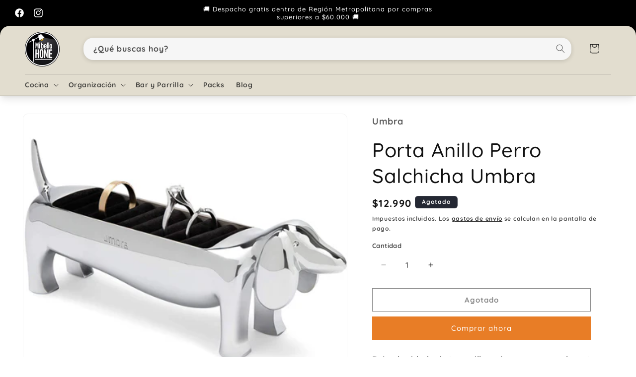

--- FILE ---
content_type: text/html; charset=utf-8
request_url: https://www.mibellahome.cl/products/porta-anillo-perro-salchicha-umbra
body_size: 29049
content:
<!doctype html>
<html class="js" lang="es">
  <head>
    <link href="//www.mibellahome.cl/cdn/shop/t/83/assets/splide.min.css?v=44329677166622589231750278145" rel="stylesheet" type="text/css" media="all" />
    <script src="//www.mibellahome.cl/cdn/shop/t/83/assets/splide.min.js?v=105927669869322298261750278200" type="text/javascript"></script>

    <link href="//www.mibellahome.cl/cdn/shop/t/83/assets/swiper-bundle.min.css?v=173740318041346882731753634414" rel="stylesheet" type="text/css" media="all" />
    <script src="//www.mibellahome.cl/cdn/shop/t/83/assets/swiper-bundle.min.js?v=160778561358294257151753634501" type="text/javascript"></script>
    <meta charset="utf-8">
    <meta http-equiv="X-UA-Compatible" content="IE=edge">
    <meta name="viewport" content="width=device-width,initial-scale=1">
    <meta name="theme-color" content="">

    
    <link rel="canonical" href="https://www.mibellahome.cl/products/porta-anillo-perro-salchicha-umbra"><link rel="icon" type="image/png" href="//www.mibellahome.cl/cdn/shop/files/favicon.png?crop=center&height=32&v=1614319491&width=32"><link rel="preconnect" href="https://fonts.shopifycdn.com" crossorigin><title>
      Porta Anillo Perro Salchicha Umbra
 &ndash; Mi Bella Home</title>

    
      <meta name="description" content="Deja el cuidado de tus anillos y joyas en general a este tierno y entretenido perrito salchicha, colocándolo en tu dormitorio, tocador, baño, etc. y además usarlo como bonita pieza de decoración.Está fabricado en metal con un acabado brillante color plata e incluye surcos forrados en terciopelo, lo que lo hace perfecto">
    

    

<meta property="og:site_name" content="Mi Bella Home">
<meta property="og:url" content="https://www.mibellahome.cl/products/porta-anillo-perro-salchicha-umbra">
<meta property="og:title" content="Porta Anillo Perro Salchicha Umbra">
<meta property="og:type" content="product">
<meta property="og:description" content="Deja el cuidado de tus anillos y joyas en general a este tierno y entretenido perrito salchicha, colocándolo en tu dormitorio, tocador, baño, etc. y además usarlo como bonita pieza de decoración.Está fabricado en metal con un acabado brillante color plata e incluye surcos forrados en terciopelo, lo que lo hace perfecto"><meta property="og:image" content="http://www.mibellahome.cl/cdn/shop/products/MiBellaHome_PerritoSalchichaUmbra_1.jpg?v=1605400549">
  <meta property="og:image:secure_url" content="https://www.mibellahome.cl/cdn/shop/products/MiBellaHome_PerritoSalchichaUmbra_1.jpg?v=1605400549">
  <meta property="og:image:width" content="400">
  <meta property="og:image:height" content="400"><meta property="og:price:amount" content="12,990">
  <meta property="og:price:currency" content="CLP"><meta name="twitter:card" content="summary_large_image">
<meta name="twitter:title" content="Porta Anillo Perro Salchicha Umbra">
<meta name="twitter:description" content="Deja el cuidado de tus anillos y joyas en general a este tierno y entretenido perrito salchicha, colocándolo en tu dormitorio, tocador, baño, etc. y además usarlo como bonita pieza de decoración.Está fabricado en metal con un acabado brillante color plata e incluye surcos forrados en terciopelo, lo que lo hace perfecto">


    <script src="//www.mibellahome.cl/cdn/shop/t/83/assets/constants.js?v=132983761750457495441729956170" defer="defer"></script>
    <script src="//www.mibellahome.cl/cdn/shop/t/83/assets/pubsub.js?v=158357773527763999511729956170" defer="defer"></script>
    <script src="//www.mibellahome.cl/cdn/shop/t/83/assets/global.js?v=88558128918567037191729956170" defer="defer"></script>
    <script src="//www.mibellahome.cl/cdn/shop/t/83/assets/details-disclosure.js?v=13653116266235556501729956170" defer="defer"></script>
    <script src="//www.mibellahome.cl/cdn/shop/t/83/assets/details-modal.js?v=25581673532751508451729956170" defer="defer"></script>
    <script src="//www.mibellahome.cl/cdn/shop/t/83/assets/search-form.js?v=133129549252120666541729956170" defer="defer"></script><script src="//www.mibellahome.cl/cdn/shop/t/83/assets/animations.js?v=88693664871331136111729956170" defer="defer"></script><script>window.performance && window.performance.mark && window.performance.mark('shopify.content_for_header.start');</script><meta name="facebook-domain-verification" content="ruodyx6omn4xkic7m3xjcojh2oj6lg">
<meta name="facebook-domain-verification" content="e0uyf31qeh7qh9g47g8agibh8tfept">
<meta id="shopify-digital-wallet" name="shopify-digital-wallet" content="/24966266957/digital_wallets/dialog">
<link rel="alternate" type="application/json+oembed" href="https://www.mibellahome.cl/products/porta-anillo-perro-salchicha-umbra.oembed">
<script async="async" src="/checkouts/internal/preloads.js?locale=es-CL"></script>
<script id="shopify-features" type="application/json">{"accessToken":"470c90a8023d5c7432c77dafb0634ec0","betas":["rich-media-storefront-analytics"],"domain":"www.mibellahome.cl","predictiveSearch":true,"shopId":24966266957,"locale":"es"}</script>
<script>var Shopify = Shopify || {};
Shopify.shop = "mi-bella-home.myshopify.com";
Shopify.locale = "es";
Shopify.currency = {"active":"CLP","rate":"1.0"};
Shopify.country = "CL";
Shopify.theme = {"name":"Dawn 15.0.2 - Header","id":131055353933,"schema_name":"Dawn","schema_version":"15.0.2","theme_store_id":887,"role":"main"};
Shopify.theme.handle = "null";
Shopify.theme.style = {"id":null,"handle":null};
Shopify.cdnHost = "www.mibellahome.cl/cdn";
Shopify.routes = Shopify.routes || {};
Shopify.routes.root = "/";</script>
<script type="module">!function(o){(o.Shopify=o.Shopify||{}).modules=!0}(window);</script>
<script>!function(o){function n(){var o=[];function n(){o.push(Array.prototype.slice.apply(arguments))}return n.q=o,n}var t=o.Shopify=o.Shopify||{};t.loadFeatures=n(),t.autoloadFeatures=n()}(window);</script>
<script id="shop-js-analytics" type="application/json">{"pageType":"product"}</script>
<script defer="defer" async type="module" src="//www.mibellahome.cl/cdn/shopifycloud/shop-js/modules/v2/client.init-shop-cart-sync_CKHg5p7x.es.esm.js"></script>
<script defer="defer" async type="module" src="//www.mibellahome.cl/cdn/shopifycloud/shop-js/modules/v2/chunk.common_DkoBXfB9.esm.js"></script>
<script type="module">
  await import("//www.mibellahome.cl/cdn/shopifycloud/shop-js/modules/v2/client.init-shop-cart-sync_CKHg5p7x.es.esm.js");
await import("//www.mibellahome.cl/cdn/shopifycloud/shop-js/modules/v2/chunk.common_DkoBXfB9.esm.js");

  window.Shopify.SignInWithShop?.initShopCartSync?.({"fedCMEnabled":true,"windoidEnabled":true});

</script>
<script id="__st">var __st={"a":24966266957,"offset":-10800,"reqid":"4301a157-ae6b-46c8-a8a6-b03b6610fb14-1766376606","pageurl":"www.mibellahome.cl\/products\/porta-anillo-perro-salchicha-umbra","u":"8b3711e6e459","p":"product","rtyp":"product","rid":4872610873421};</script>
<script>window.ShopifyPaypalV4VisibilityTracking = true;</script>
<script id="captcha-bootstrap">!function(){'use strict';const t='contact',e='account',n='new_comment',o=[[t,t],['blogs',n],['comments',n],[t,'customer']],c=[[e,'customer_login'],[e,'guest_login'],[e,'recover_customer_password'],[e,'create_customer']],r=t=>t.map((([t,e])=>`form[action*='/${t}']:not([data-nocaptcha='true']) input[name='form_type'][value='${e}']`)).join(','),a=t=>()=>t?[...document.querySelectorAll(t)].map((t=>t.form)):[];function s(){const t=[...o],e=r(t);return a(e)}const i='password',u='form_key',d=['recaptcha-v3-token','g-recaptcha-response','h-captcha-response',i],f=()=>{try{return window.sessionStorage}catch{return}},m='__shopify_v',_=t=>t.elements[u];function p(t,e,n=!1){try{const o=window.sessionStorage,c=JSON.parse(o.getItem(e)),{data:r}=function(t){const{data:e,action:n}=t;return t[m]||n?{data:e,action:n}:{data:t,action:n}}(c);for(const[e,n]of Object.entries(r))t.elements[e]&&(t.elements[e].value=n);n&&o.removeItem(e)}catch(o){console.error('form repopulation failed',{error:o})}}const l='form_type',E='cptcha';function T(t){t.dataset[E]=!0}const w=window,h=w.document,L='Shopify',v='ce_forms',y='captcha';let A=!1;((t,e)=>{const n=(g='f06e6c50-85a8-45c8-87d0-21a2b65856fe',I='https://cdn.shopify.com/shopifycloud/storefront-forms-hcaptcha/ce_storefront_forms_captcha_hcaptcha.v1.5.2.iife.js',D={infoText:'Protegido por hCaptcha',privacyText:'Privacidad',termsText:'Términos'},(t,e,n)=>{const o=w[L][v],c=o.bindForm;if(c)return c(t,g,e,D).then(n);var r;o.q.push([[t,g,e,D],n]),r=I,A||(h.body.append(Object.assign(h.createElement('script'),{id:'captcha-provider',async:!0,src:r})),A=!0)});var g,I,D;w[L]=w[L]||{},w[L][v]=w[L][v]||{},w[L][v].q=[],w[L][y]=w[L][y]||{},w[L][y].protect=function(t,e){n(t,void 0,e),T(t)},Object.freeze(w[L][y]),function(t,e,n,w,h,L){const[v,y,A,g]=function(t,e,n){const i=e?o:[],u=t?c:[],d=[...i,...u],f=r(d),m=r(i),_=r(d.filter((([t,e])=>n.includes(e))));return[a(f),a(m),a(_),s()]}(w,h,L),I=t=>{const e=t.target;return e instanceof HTMLFormElement?e:e&&e.form},D=t=>v().includes(t);t.addEventListener('submit',(t=>{const e=I(t);if(!e)return;const n=D(e)&&!e.dataset.hcaptchaBound&&!e.dataset.recaptchaBound,o=_(e),c=g().includes(e)&&(!o||!o.value);(n||c)&&t.preventDefault(),c&&!n&&(function(t){try{if(!f())return;!function(t){const e=f();if(!e)return;const n=_(t);if(!n)return;const o=n.value;o&&e.removeItem(o)}(t);const e=Array.from(Array(32),(()=>Math.random().toString(36)[2])).join('');!function(t,e){_(t)||t.append(Object.assign(document.createElement('input'),{type:'hidden',name:u})),t.elements[u].value=e}(t,e),function(t,e){const n=f();if(!n)return;const o=[...t.querySelectorAll(`input[type='${i}']`)].map((({name:t})=>t)),c=[...d,...o],r={};for(const[a,s]of new FormData(t).entries())c.includes(a)||(r[a]=s);n.setItem(e,JSON.stringify({[m]:1,action:t.action,data:r}))}(t,e)}catch(e){console.error('failed to persist form',e)}}(e),e.submit())}));const S=(t,e)=>{t&&!t.dataset[E]&&(n(t,e.some((e=>e===t))),T(t))};for(const o of['focusin','change'])t.addEventListener(o,(t=>{const e=I(t);D(e)&&S(e,y())}));const B=e.get('form_key'),M=e.get(l),P=B&&M;t.addEventListener('DOMContentLoaded',(()=>{const t=y();if(P)for(const e of t)e.elements[l].value===M&&p(e,B);[...new Set([...A(),...v().filter((t=>'true'===t.dataset.shopifyCaptcha))])].forEach((e=>S(e,t)))}))}(h,new URLSearchParams(w.location.search),n,t,e,['guest_login'])})(!0,!0)}();</script>
<script integrity="sha256-4kQ18oKyAcykRKYeNunJcIwy7WH5gtpwJnB7kiuLZ1E=" data-source-attribution="shopify.loadfeatures" defer="defer" src="//www.mibellahome.cl/cdn/shopifycloud/storefront/assets/storefront/load_feature-a0a9edcb.js" crossorigin="anonymous"></script>
<script data-source-attribution="shopify.dynamic_checkout.dynamic.init">var Shopify=Shopify||{};Shopify.PaymentButton=Shopify.PaymentButton||{isStorefrontPortableWallets:!0,init:function(){window.Shopify.PaymentButton.init=function(){};var t=document.createElement("script");t.src="https://www.mibellahome.cl/cdn/shopifycloud/portable-wallets/latest/portable-wallets.es.js",t.type="module",document.head.appendChild(t)}};
</script>
<script data-source-attribution="shopify.dynamic_checkout.buyer_consent">
  function portableWalletsHideBuyerConsent(e){var t=document.getElementById("shopify-buyer-consent"),n=document.getElementById("shopify-subscription-policy-button");t&&n&&(t.classList.add("hidden"),t.setAttribute("aria-hidden","true"),n.removeEventListener("click",e))}function portableWalletsShowBuyerConsent(e){var t=document.getElementById("shopify-buyer-consent"),n=document.getElementById("shopify-subscription-policy-button");t&&n&&(t.classList.remove("hidden"),t.removeAttribute("aria-hidden"),n.addEventListener("click",e))}window.Shopify?.PaymentButton&&(window.Shopify.PaymentButton.hideBuyerConsent=portableWalletsHideBuyerConsent,window.Shopify.PaymentButton.showBuyerConsent=portableWalletsShowBuyerConsent);
</script>
<script>
  function portableWalletsCleanup(e){e&&e.src&&console.error("Failed to load portable wallets script "+e.src);var t=document.querySelectorAll("shopify-accelerated-checkout .shopify-payment-button__skeleton, shopify-accelerated-checkout-cart .wallet-cart-button__skeleton"),e=document.getElementById("shopify-buyer-consent");for(let e=0;e<t.length;e++)t[e].remove();e&&e.remove()}function portableWalletsNotLoadedAsModule(e){e instanceof ErrorEvent&&"string"==typeof e.message&&e.message.includes("import.meta")&&"string"==typeof e.filename&&e.filename.includes("portable-wallets")&&(window.removeEventListener("error",portableWalletsNotLoadedAsModule),window.Shopify.PaymentButton.failedToLoad=e,"loading"===document.readyState?document.addEventListener("DOMContentLoaded",window.Shopify.PaymentButton.init):window.Shopify.PaymentButton.init())}window.addEventListener("error",portableWalletsNotLoadedAsModule);
</script>

<script type="module" src="https://www.mibellahome.cl/cdn/shopifycloud/portable-wallets/latest/portable-wallets.es.js" onError="portableWalletsCleanup(this)" crossorigin="anonymous"></script>
<script nomodule>
  document.addEventListener("DOMContentLoaded", portableWalletsCleanup);
</script>

<link id="shopify-accelerated-checkout-styles" rel="stylesheet" media="screen" href="https://www.mibellahome.cl/cdn/shopifycloud/portable-wallets/latest/accelerated-checkout-backwards-compat.css" crossorigin="anonymous">
<style id="shopify-accelerated-checkout-cart">
        #shopify-buyer-consent {
  margin-top: 1em;
  display: inline-block;
  width: 100%;
}

#shopify-buyer-consent.hidden {
  display: none;
}

#shopify-subscription-policy-button {
  background: none;
  border: none;
  padding: 0;
  text-decoration: underline;
  font-size: inherit;
  cursor: pointer;
}

#shopify-subscription-policy-button::before {
  box-shadow: none;
}

      </style>
<script id="sections-script" data-sections="header" defer="defer" src="//www.mibellahome.cl/cdn/shop/t/83/compiled_assets/scripts.js?14023"></script>
<script>window.performance && window.performance.mark && window.performance.mark('shopify.content_for_header.end');</script>


    <style data-shopify>
      @font-face {
  font-family: Quicksand;
  font-weight: 700;
  font-style: normal;
  font-display: swap;
  src: url("//www.mibellahome.cl/cdn/fonts/quicksand/quicksand_n7.d375fe11182475f82f7bb6306a0a0e4018995610.woff2") format("woff2"),
       url("//www.mibellahome.cl/cdn/fonts/quicksand/quicksand_n7.8ac2ae2fc4b90ef79aaa7aedb927d39f9f9aa3f4.woff") format("woff");
}

      @font-face {
  font-family: Quicksand;
  font-weight: 700;
  font-style: normal;
  font-display: swap;
  src: url("//www.mibellahome.cl/cdn/fonts/quicksand/quicksand_n7.d375fe11182475f82f7bb6306a0a0e4018995610.woff2") format("woff2"),
       url("//www.mibellahome.cl/cdn/fonts/quicksand/quicksand_n7.8ac2ae2fc4b90ef79aaa7aedb927d39f9f9aa3f4.woff") format("woff");
}

      
      
      @font-face {
  font-family: Quicksand;
  font-weight: 500;
  font-style: normal;
  font-display: swap;
  src: url("//www.mibellahome.cl/cdn/fonts/quicksand/quicksand_n5.8f86b119923a62b5ca76bc9a6fb25da7a7498802.woff2") format("woff2"),
       url("//www.mibellahome.cl/cdn/fonts/quicksand/quicksand_n5.c31882e058f76d723a7b6b725ac3ca095b5a2a70.woff") format("woff");
}


      
        :root,
        .color-background-1 {
          --color-background: 255,255,255;
        
          --gradient-background: #ffffff;
        

        

        --color-foreground: 18,18,18;
        --color-background-contrast: 191,191,191;
        --color-shadow: 18,18,18;
        --color-button: 232,125,38;
        --color-button-text: 255,255,255;
        --color-secondary-button: 255,255,255;
        --color-secondary-button-text: 18,18,18;
        --color-link: 18,18,18;
        --color-badge-foreground: 18,18,18;
        --color-badge-background: 255,255,255;
        --color-badge-border: 18,18,18;
        --payment-terms-background-color: rgb(255 255 255);
      }
      
        
        .color-background-2 {
          --color-background: 243,243,243;
        
          --gradient-background: #f3f3f3;
        

        

        --color-foreground: 18,18,18;
        --color-background-contrast: 179,179,179;
        --color-shadow: 18,18,18;
        --color-button: 18,18,18;
        --color-button-text: 243,243,243;
        --color-secondary-button: 243,243,243;
        --color-secondary-button-text: 18,18,18;
        --color-link: 18,18,18;
        --color-badge-foreground: 18,18,18;
        --color-badge-background: 243,243,243;
        --color-badge-border: 18,18,18;
        --payment-terms-background-color: rgb(243 243 243);
      }
      
        
        .color-inverse {
          --color-background: 36,40,51;
        
          --gradient-background: #242833;
        

        

        --color-foreground: 255,255,255;
        --color-background-contrast: 47,52,66;
        --color-shadow: 18,18,18;
        --color-button: 255,255,255;
        --color-button-text: 0,0,0;
        --color-secondary-button: 36,40,51;
        --color-secondary-button-text: 255,255,255;
        --color-link: 255,255,255;
        --color-badge-foreground: 255,255,255;
        --color-badge-background: 36,40,51;
        --color-badge-border: 255,255,255;
        --payment-terms-background-color: rgb(36 40 51);
      }
      
        
        .color-accent-1 {
          --color-background: 0,0,0;
        
          --gradient-background: #000000;
        

        

        --color-foreground: 255,255,255;
        --color-background-contrast: 128,128,128;
        --color-shadow: 18,18,18;
        --color-button: 255,255,255;
        --color-button-text: 18,18,18;
        --color-secondary-button: 0,0,0;
        --color-secondary-button-text: 255,255,255;
        --color-link: 255,255,255;
        --color-badge-foreground: 255,255,255;
        --color-badge-background: 0,0,0;
        --color-badge-border: 255,255,255;
        --payment-terms-background-color: rgb(0 0 0);
      }
      
        
        .color-accent-2 {
          --color-background: 232,125,38;
        
          --gradient-background: #e87d26;
        

        

        --color-foreground: 255,255,255;
        --color-background-contrast: 129,65,14;
        --color-shadow: 18,18,18;
        --color-button: 255,255,255;
        --color-button-text: 51,79,180;
        --color-secondary-button: 232,125,38;
        --color-secondary-button-text: 255,255,255;
        --color-link: 255,255,255;
        --color-badge-foreground: 255,255,255;
        --color-badge-background: 232,125,38;
        --color-badge-border: 255,255,255;
        --payment-terms-background-color: rgb(232 125 38);
      }
      
        
        .color-scheme-859f0271-a0a7-44b7-b903-a5d6c93bed7e {
          --color-background: 226,221,207;
        
          --gradient-background: #e2ddcf;
        

        

        --color-foreground: 18,18,18;
        --color-background-contrast: 178,165,128;
        --color-shadow: 18,18,18;
        --color-button: 18,18,18;
        --color-button-text: 255,255,255;
        --color-secondary-button: 226,221,207;
        --color-secondary-button-text: 18,18,18;
        --color-link: 18,18,18;
        --color-badge-foreground: 18,18,18;
        --color-badge-background: 226,221,207;
        --color-badge-border: 18,18,18;
        --payment-terms-background-color: rgb(226 221 207);
      }
      
        
        .color-scheme-74ae1300-622e-4409-a1a3-1c223ab67c8c {
          --color-background: 187,168,150;
        
          --gradient-background: #bba896;
        

        

        --color-foreground: 255,255,255;
        --color-background-contrast: 127,104,82;
        --color-shadow: 18,18,18;
        --color-button: 18,18,18;
        --color-button-text: 255,255,255;
        --color-secondary-button: 187,168,150;
        --color-secondary-button-text: 18,18,18;
        --color-link: 18,18,18;
        --color-badge-foreground: 255,255,255;
        --color-badge-background: 187,168,150;
        --color-badge-border: 255,255,255;
        --payment-terms-background-color: rgb(187 168 150);
      }
      
        
        .color-scheme-003e36da-f5bd-474b-9535-0d987b730688 {
          --color-background: 255,255,255;
        
          --gradient-background: #ffffff;
        

        

        --color-foreground: 18,18,18;
        --color-background-contrast: 191,191,191;
        --color-shadow: 18,18,18;
        --color-button: 18,18,18;
        --color-button-text: 255,255,255;
        --color-secondary-button: 255,255,255;
        --color-secondary-button-text: 18,18,18;
        --color-link: 18,18,18;
        --color-badge-foreground: 18,18,18;
        --color-badge-background: 255,255,255;
        --color-badge-border: 18,18,18;
        --payment-terms-background-color: rgb(255 255 255);
      }
      
        
        .color-scheme-c90a1e3f-9089-4fe0-a0a5-f103cb30b5cd {
          --color-background: 227,139,117;
        
          --gradient-background: #e38b75;
        

        

        --color-foreground: 18,18,18;
        --color-background-contrast: 180,65,37;
        --color-shadow: 18,18,18;
        --color-button: 18,18,18;
        --color-button-text: 255,255,255;
        --color-secondary-button: 227,139,117;
        --color-secondary-button-text: 18,18,18;
        --color-link: 18,18,18;
        --color-badge-foreground: 18,18,18;
        --color-badge-background: 227,139,117;
        --color-badge-border: 18,18,18;
        --payment-terms-background-color: rgb(227 139 117);
      }
      
        
        .color-scheme-1ae4a3fd-465a-4f5f-8e2d-99eb34d342ef {
          --color-background: 255,255,255;
        
          --gradient-background: #ffffff;
        

        

        --color-foreground: 255,255,255;
        --color-background-contrast: 191,191,191;
        --color-shadow: 18,18,18;
        --color-button: 18,18,18;
        --color-button-text: 255,255,255;
        --color-secondary-button: 255,255,255;
        --color-secondary-button-text: 18,18,18;
        --color-link: 18,18,18;
        --color-badge-foreground: 255,255,255;
        --color-badge-background: 255,255,255;
        --color-badge-border: 255,255,255;
        --payment-terms-background-color: rgb(255 255 255);
      }
      
        
        .color-scheme-94a09084-d12f-4452-baa2-01e43cd978b2 {
          --color-background: 0,0,0;
        
          --gradient-background: #000000;
        

        

        --color-foreground: 252,200,93;
        --color-background-contrast: 128,128,128;
        --color-shadow: 18,18,18;
        --color-button: 18,18,18;
        --color-button-text: 255,255,255;
        --color-secondary-button: 0,0,0;
        --color-secondary-button-text: 18,18,18;
        --color-link: 18,18,18;
        --color-badge-foreground: 252,200,93;
        --color-badge-background: 0,0,0;
        --color-badge-border: 252,200,93;
        --payment-terms-background-color: rgb(0 0 0);
      }
      
        
        .color-scheme-94b2088c-c0fa-4d3e-9fcb-2fb7550e7a00 {
          --color-background: 255,255,255;
        
          --gradient-background: #ffffff;
        

        

        --color-foreground: 255,3,3;
        --color-background-contrast: 191,191,191;
        --color-shadow: 18,18,18;
        --color-button: 18,18,18;
        --color-button-text: 255,255,255;
        --color-secondary-button: 255,255,255;
        --color-secondary-button-text: 18,18,18;
        --color-link: 18,18,18;
        --color-badge-foreground: 255,3,3;
        --color-badge-background: 255,255,255;
        --color-badge-border: 255,3,3;
        --payment-terms-background-color: rgb(255 255 255);
      }
      
        
        .color-scheme-5e280ad2-1f1f-46ec-a440-59a42dbd4aca {
          --color-background: 252,246,239;
        
          --gradient-background: #fcf6ef;
        

        

        --color-foreground: 18,18,18;
        --color-background-contrast: 232,186,132;
        --color-shadow: 18,18,18;
        --color-button: 18,18,18;
        --color-button-text: 255,255,255;
        --color-secondary-button: 252,246,239;
        --color-secondary-button-text: 18,18,18;
        --color-link: 18,18,18;
        --color-badge-foreground: 18,18,18;
        --color-badge-background: 252,246,239;
        --color-badge-border: 18,18,18;
        --payment-terms-background-color: rgb(252 246 239);
      }
      

      body, .color-background-1, .color-background-2, .color-inverse, .color-accent-1, .color-accent-2, .color-scheme-859f0271-a0a7-44b7-b903-a5d6c93bed7e, .color-scheme-74ae1300-622e-4409-a1a3-1c223ab67c8c, .color-scheme-003e36da-f5bd-474b-9535-0d987b730688, .color-scheme-c90a1e3f-9089-4fe0-a0a5-f103cb30b5cd, .color-scheme-1ae4a3fd-465a-4f5f-8e2d-99eb34d342ef, .color-scheme-94a09084-d12f-4452-baa2-01e43cd978b2, .color-scheme-94b2088c-c0fa-4d3e-9fcb-2fb7550e7a00, .color-scheme-5e280ad2-1f1f-46ec-a440-59a42dbd4aca {
        color: rgba(var(--color-foreground), 0.75);
        background-color: rgb(var(--color-background));
      }

      :root {
        --font-body-family: Quicksand, sans-serif;
        --font-body-style: normal;
        --font-body-weight: 700;
        --font-body-weight-bold: 1000;

        --font-heading-family: Quicksand, sans-serif;
        --font-heading-style: normal;
        --font-heading-weight: 500;

        --font-body-scale: 1.0;
        --font-heading-scale: 1.0;

        --media-padding: px;
        --media-border-opacity: 0.05;
        --media-border-width: 1px;
        --media-radius: 0px;
        --media-shadow-opacity: 0.0;
        --media-shadow-horizontal-offset: 0px;
        --media-shadow-vertical-offset: -40px;
        --media-shadow-blur-radius: 5px;
        --media-shadow-visible: 0;

        --page-width: 160rem;
        --page-width-margin: 0rem;

        --product-card-image-padding: 0.0rem;
        --product-card-corner-radius: 0.0rem;
        --product-card-text-alignment: left;
        --product-card-border-width: 0.0rem;
        --product-card-border-opacity: 0.1;
        --product-card-shadow-opacity: 0.0;
        --product-card-shadow-visible: 0;
        --product-card-shadow-horizontal-offset: 0.0rem;
        --product-card-shadow-vertical-offset: 0.4rem;
        --product-card-shadow-blur-radius: 0.5rem;

        --collection-card-image-padding: 0.0rem;
        --collection-card-corner-radius: 0.0rem;
        --collection-card-text-alignment: left;
        --collection-card-border-width: 0.0rem;
        --collection-card-border-opacity: 0.1;
        --collection-card-shadow-opacity: 0.0;
        --collection-card-shadow-visible: 0;
        --collection-card-shadow-horizontal-offset: 0.0rem;
        --collection-card-shadow-vertical-offset: 0.4rem;
        --collection-card-shadow-blur-radius: 0.5rem;

        --blog-card-image-padding: 0.0rem;
        --blog-card-corner-radius: 0.0rem;
        --blog-card-text-alignment: left;
        --blog-card-border-width: 0.0rem;
        --blog-card-border-opacity: 0.1;
        --blog-card-shadow-opacity: 0.0;
        --blog-card-shadow-visible: 0;
        --blog-card-shadow-horizontal-offset: 0.0rem;
        --blog-card-shadow-vertical-offset: 0.4rem;
        --blog-card-shadow-blur-radius: 0.5rem;

        --badge-corner-radius: 0.6rem;

        --popup-border-width: 1px;
        --popup-border-opacity: 0.1;
        --popup-corner-radius: 0px;
        --popup-shadow-opacity: 0.05;
        --popup-shadow-horizontal-offset: 0px;
        --popup-shadow-vertical-offset: 4px;
        --popup-shadow-blur-radius: 5px;

        --drawer-border-width: 1px;
        --drawer-border-opacity: 0.1;
        --drawer-shadow-opacity: 0.0;
        --drawer-shadow-horizontal-offset: 0px;
        --drawer-shadow-vertical-offset: 4px;
        --drawer-shadow-blur-radius: 5px;

        --spacing-sections-desktop: 0px;
        --spacing-sections-mobile: 0px;

        --grid-desktop-vertical-spacing: 8px;
        --grid-desktop-horizontal-spacing: 8px;
        --grid-mobile-vertical-spacing: 4px;
        --grid-mobile-horizontal-spacing: 4px;

        --text-boxes-border-opacity: 0.1;
        --text-boxes-border-width: 0px;
        --text-boxes-radius: 0px;
        --text-boxes-shadow-opacity: 0.0;
        --text-boxes-shadow-visible: 0;
        --text-boxes-shadow-horizontal-offset: 0px;
        --text-boxes-shadow-vertical-offset: 4px;
        --text-boxes-shadow-blur-radius: 5px;

        --buttons-radius: 0px;
        --buttons-radius-outset: 0px;
        --buttons-border-width: 1px;
        --buttons-border-opacity: 1.0;
        --buttons-shadow-opacity: 0.0;
        --buttons-shadow-visible: 0;
        --buttons-shadow-horizontal-offset: 0px;
        --buttons-shadow-vertical-offset: 4px;
        --buttons-shadow-blur-radius: 5px;
        --buttons-border-offset: 0px;

        --inputs-radius: 0px;
        --inputs-border-width: 1px;
        --inputs-border-opacity: 0.55;
        --inputs-shadow-opacity: 0.0;
        --inputs-shadow-horizontal-offset: 0px;
        --inputs-margin-offset: 0px;
        --inputs-shadow-vertical-offset: 0px;
        --inputs-shadow-blur-radius: 5px;
        --inputs-radius-outset: 0px;

        --variant-pills-radius: 40px;
        --variant-pills-border-width: 1px;
        --variant-pills-border-opacity: 0.55;
        --variant-pills-shadow-opacity: 0.0;
        --variant-pills-shadow-horizontal-offset: 0px;
        --variant-pills-shadow-vertical-offset: 4px;
        --variant-pills-shadow-blur-radius: 5px;
      }

      *,
      *::before,
      *::after {
        box-sizing: inherit;
      }

      html {
        box-sizing: border-box;
        font-size: calc(var(--font-body-scale) * 62.5%);
        height: 100%;
      }

      body {
        display: grid;
        grid-template-rows: auto auto 1fr auto;
        grid-template-columns: 100%;
        min-height: 100%;
        margin: 0;
        font-size: 1.5rem;
        letter-spacing: 0.06rem;
        line-height: calc(1 + 0.8 / var(--font-body-scale));
        font-family: var(--font-body-family);
        font-style: var(--font-body-style);
        font-weight: var(--font-body-weight);
      }

      @media screen and (min-width: 750px) {
        body {
          font-size: 1.6rem;
        }
      }
    </style>

    <link href="//www.mibellahome.cl/cdn/shop/t/83/assets/base.css?v=55034713174085448251750363223" rel="stylesheet" type="text/css" media="all" />
    <link rel="stylesheet" href="//www.mibellahome.cl/cdn/shop/t/83/assets/component-cart-items.css?v=127384614032664249911729956170" media="print" onload="this.media='all'">
      <link rel="preload" as="font" href="//www.mibellahome.cl/cdn/fonts/quicksand/quicksand_n7.d375fe11182475f82f7bb6306a0a0e4018995610.woff2" type="font/woff2" crossorigin>
      

      <link rel="preload" as="font" href="//www.mibellahome.cl/cdn/fonts/quicksand/quicksand_n5.8f86b119923a62b5ca76bc9a6fb25da7a7498802.woff2" type="font/woff2" crossorigin>
      
<link
        rel="stylesheet"
        href="//www.mibellahome.cl/cdn/shop/t/83/assets/component-predictive-search.css?v=118923337488134913561729956170"
        media="print"
        onload="this.media='all'"
      ><style>
@media only screen and (min-width: 990px) {
    .header--top-left.drawer-menu, .header--middle-left.drawer-menu {
        grid-template-columns: auto auto 1fr !important;
    }
    
    .desktop-search,
    .header__icons {
        width: 100% !important;
      padding-right: 1.5em;
    }
    
    .search-modal__form {
        max-width: unset !important;
    }
}
</style>
    <script>
      if (Shopify.designMode) {
        document.documentElement.classList.add('shopify-design-mode');
      }
    </script>
  <!-- BEGIN app block: shopify://apps/mida-fraud-ip-blocker/blocks/blocker-script/09aab972-8c77-47b1-a9a0-4712e9f2405d -->

<link rel='stylesheet' id='blocker-data' href='https://cdn.shopify.com/extensions/019b3129-e6c1-7540-9673-2f806ca6e52e/dev-quyen-x-50/assets/style.min.css'>
<script id='blocker-data' src='https://cdn.shopify.com/extensions/019b3129-e6c1-7540-9673-2f806ca6e52e/dev-quyen-x-50/assets/script.min.js'></script>

<script>
    var SGUser = {
        id: "",
        email: "",
        token: "8db05c7da9b9ceb6c9b7be5ed40d00a4946c432ffd515403980131bc26d5b522",
    };
    
        var SGShop = {"id":"6948870e0d93b46d1eb4c2e0","country":"Chile","currencyCode":"CLP","currencyFormat":"${{amount_no_decimals}}","shopifyName":"Mi Bella Home"};
    

    
      var SGSetting = {"_id":"6948870f0d93b46d1eb4c2e5","shop":"6948870e0d93b46d1eb4c2e0","adminUrl":"","allowIcloudRelay":false,"bgColor":"#ffffff","blockPageMessage":"<p><span style=\"font-size: 12pt;\">The site owner may have set restrictions that prevent you from accessing the site. Please contact the site owner for access.</span></p>","blockPageTitle":"Access denied","blockProxy":false,"blockTOR":false,"blockTextSelection":false,"blockVPN":false,"createdAt":"2025-12-21T23:47:27.306Z","disableDevTools":false,"disableRightClick":false,"enableOverlay":false,"logoUrl":"https://production-blocker-bucket.s3.amazonaws.com/src/lib/setting/9954450-1761634971130-674500342.png","manualRuleOrdering":false,"rulePriority":["blockProxy","blockVPN","smartDeviceBlocking","blockTOR"],"smartDeviceBlocking":false,"smartHighRiskBlocking":false,"smartHighRiskRange":75,"turnOffSignature":true,"updatedAt":"2025-12-21T23:47:27.306Z"};
    
    var SGProduct = {
      id: 4872610873421,
      collections: [
        
      ],
    };
</script>


    <!-- BEGIN app snippet: blocker-page -->















<div id='blocker' class='mida-blocker-wrap' style='background-color: #ffffff; opacity: 1'>
    <div style="font-size:2em; margin:0.67em 0; font-weight:bold;">Access denied</div>
    <img src='https://production-blocker-bucket.s3.amazonaws.com/src/lib/setting/9954450-1761634971130-674500342.png'>
    <div style='margin-top: 12px; padding: 0 16px'><p><span style="font-size: 12pt;">The site owner may have set restrictions that prevent you from accessing the site. Please contact the site owner for access.</span></p></div>
    
        <div style='display: flex; gap: 6px; align-items: center; font-weight: 600'>
            Protected by
            <img
                src='https://shopify-production-blocker.s3.amazonaws.com/src/lib/setting/mida_fraud_ip_blocker_logo_200x200-1758506530166-176781737.png'
                style='width: 20px !important'
            >
            <a href='https://apps.shopify.com/mida-fraud-ip-blocker' style='color: red;font-weight: 600'
                >MIDA Fraud IP Blocker</a
            >
        </div>
    
</div>
<!-- END app snippet -->



<!-- END app block --><script src="https://cdn.shopify.com/extensions/019b027b-9634-79f7-837e-30327aba2ae7/omnisend-49/assets/omnisend-in-shop.js" type="text/javascript" defer="defer"></script>
<link href="https://monorail-edge.shopifysvc.com" rel="dns-prefetch">
<script>(function(){if ("sendBeacon" in navigator && "performance" in window) {try {var session_token_from_headers = performance.getEntriesByType('navigation')[0].serverTiming.find(x => x.name == '_s').description;} catch {var session_token_from_headers = undefined;}var session_cookie_matches = document.cookie.match(/_shopify_s=([^;]*)/);var session_token_from_cookie = session_cookie_matches && session_cookie_matches.length === 2 ? session_cookie_matches[1] : "";var session_token = session_token_from_headers || session_token_from_cookie || "";function handle_abandonment_event(e) {var entries = performance.getEntries().filter(function(entry) {return /monorail-edge.shopifysvc.com/.test(entry.name);});if (!window.abandonment_tracked && entries.length === 0) {window.abandonment_tracked = true;var currentMs = Date.now();var navigation_start = performance.timing.navigationStart;var payload = {shop_id: 24966266957,url: window.location.href,navigation_start,duration: currentMs - navigation_start,session_token,page_type: "product"};window.navigator.sendBeacon("https://monorail-edge.shopifysvc.com/v1/produce", JSON.stringify({schema_id: "online_store_buyer_site_abandonment/1.1",payload: payload,metadata: {event_created_at_ms: currentMs,event_sent_at_ms: currentMs}}));}}window.addEventListener('pagehide', handle_abandonment_event);}}());</script>
<script id="web-pixels-manager-setup">(function e(e,d,r,n,o){if(void 0===o&&(o={}),!Boolean(null===(a=null===(i=window.Shopify)||void 0===i?void 0:i.analytics)||void 0===a?void 0:a.replayQueue)){var i,a;window.Shopify=window.Shopify||{};var t=window.Shopify;t.analytics=t.analytics||{};var s=t.analytics;s.replayQueue=[],s.publish=function(e,d,r){return s.replayQueue.push([e,d,r]),!0};try{self.performance.mark("wpm:start")}catch(e){}var l=function(){var e={modern:/Edge?\/(1{2}[4-9]|1[2-9]\d|[2-9]\d{2}|\d{4,})\.\d+(\.\d+|)|Firefox\/(1{2}[4-9]|1[2-9]\d|[2-9]\d{2}|\d{4,})\.\d+(\.\d+|)|Chrom(ium|e)\/(9{2}|\d{3,})\.\d+(\.\d+|)|(Maci|X1{2}).+ Version\/(15\.\d+|(1[6-9]|[2-9]\d|\d{3,})\.\d+)([,.]\d+|)( \(\w+\)|)( Mobile\/\w+|) Safari\/|Chrome.+OPR\/(9{2}|\d{3,})\.\d+\.\d+|(CPU[ +]OS|iPhone[ +]OS|CPU[ +]iPhone|CPU IPhone OS|CPU iPad OS)[ +]+(15[._]\d+|(1[6-9]|[2-9]\d|\d{3,})[._]\d+)([._]\d+|)|Android:?[ /-](13[3-9]|1[4-9]\d|[2-9]\d{2}|\d{4,})(\.\d+|)(\.\d+|)|Android.+Firefox\/(13[5-9]|1[4-9]\d|[2-9]\d{2}|\d{4,})\.\d+(\.\d+|)|Android.+Chrom(ium|e)\/(13[3-9]|1[4-9]\d|[2-9]\d{2}|\d{4,})\.\d+(\.\d+|)|SamsungBrowser\/([2-9]\d|\d{3,})\.\d+/,legacy:/Edge?\/(1[6-9]|[2-9]\d|\d{3,})\.\d+(\.\d+|)|Firefox\/(5[4-9]|[6-9]\d|\d{3,})\.\d+(\.\d+|)|Chrom(ium|e)\/(5[1-9]|[6-9]\d|\d{3,})\.\d+(\.\d+|)([\d.]+$|.*Safari\/(?![\d.]+ Edge\/[\d.]+$))|(Maci|X1{2}).+ Version\/(10\.\d+|(1[1-9]|[2-9]\d|\d{3,})\.\d+)([,.]\d+|)( \(\w+\)|)( Mobile\/\w+|) Safari\/|Chrome.+OPR\/(3[89]|[4-9]\d|\d{3,})\.\d+\.\d+|(CPU[ +]OS|iPhone[ +]OS|CPU[ +]iPhone|CPU IPhone OS|CPU iPad OS)[ +]+(10[._]\d+|(1[1-9]|[2-9]\d|\d{3,})[._]\d+)([._]\d+|)|Android:?[ /-](13[3-9]|1[4-9]\d|[2-9]\d{2}|\d{4,})(\.\d+|)(\.\d+|)|Mobile Safari.+OPR\/([89]\d|\d{3,})\.\d+\.\d+|Android.+Firefox\/(13[5-9]|1[4-9]\d|[2-9]\d{2}|\d{4,})\.\d+(\.\d+|)|Android.+Chrom(ium|e)\/(13[3-9]|1[4-9]\d|[2-9]\d{2}|\d{4,})\.\d+(\.\d+|)|Android.+(UC? ?Browser|UCWEB|U3)[ /]?(15\.([5-9]|\d{2,})|(1[6-9]|[2-9]\d|\d{3,})\.\d+)\.\d+|SamsungBrowser\/(5\.\d+|([6-9]|\d{2,})\.\d+)|Android.+MQ{2}Browser\/(14(\.(9|\d{2,})|)|(1[5-9]|[2-9]\d|\d{3,})(\.\d+|))(\.\d+|)|K[Aa][Ii]OS\/(3\.\d+|([4-9]|\d{2,})\.\d+)(\.\d+|)/},d=e.modern,r=e.legacy,n=navigator.userAgent;return n.match(d)?"modern":n.match(r)?"legacy":"unknown"}(),u="modern"===l?"modern":"legacy",c=(null!=n?n:{modern:"",legacy:""})[u],f=function(e){return[e.baseUrl,"/wpm","/b",e.hashVersion,"modern"===e.buildTarget?"m":"l",".js"].join("")}({baseUrl:d,hashVersion:r,buildTarget:u}),m=function(e){var d=e.version,r=e.bundleTarget,n=e.surface,o=e.pageUrl,i=e.monorailEndpoint;return{emit:function(e){var a=e.status,t=e.errorMsg,s=(new Date).getTime(),l=JSON.stringify({metadata:{event_sent_at_ms:s},events:[{schema_id:"web_pixels_manager_load/3.1",payload:{version:d,bundle_target:r,page_url:o,status:a,surface:n,error_msg:t},metadata:{event_created_at_ms:s}}]});if(!i)return console&&console.warn&&console.warn("[Web Pixels Manager] No Monorail endpoint provided, skipping logging."),!1;try{return self.navigator.sendBeacon.bind(self.navigator)(i,l)}catch(e){}var u=new XMLHttpRequest;try{return u.open("POST",i,!0),u.setRequestHeader("Content-Type","text/plain"),u.send(l),!0}catch(e){return console&&console.warn&&console.warn("[Web Pixels Manager] Got an unhandled error while logging to Monorail."),!1}}}}({version:r,bundleTarget:l,surface:e.surface,pageUrl:self.location.href,monorailEndpoint:e.monorailEndpoint});try{o.browserTarget=l,function(e){var d=e.src,r=e.async,n=void 0===r||r,o=e.onload,i=e.onerror,a=e.sri,t=e.scriptDataAttributes,s=void 0===t?{}:t,l=document.createElement("script"),u=document.querySelector("head"),c=document.querySelector("body");if(l.async=n,l.src=d,a&&(l.integrity=a,l.crossOrigin="anonymous"),s)for(var f in s)if(Object.prototype.hasOwnProperty.call(s,f))try{l.dataset[f]=s[f]}catch(e){}if(o&&l.addEventListener("load",o),i&&l.addEventListener("error",i),u)u.appendChild(l);else{if(!c)throw new Error("Did not find a head or body element to append the script");c.appendChild(l)}}({src:f,async:!0,onload:function(){if(!function(){var e,d;return Boolean(null===(d=null===(e=window.Shopify)||void 0===e?void 0:e.analytics)||void 0===d?void 0:d.initialized)}()){var d=window.webPixelsManager.init(e)||void 0;if(d){var r=window.Shopify.analytics;r.replayQueue.forEach((function(e){var r=e[0],n=e[1],o=e[2];d.publishCustomEvent(r,n,o)})),r.replayQueue=[],r.publish=d.publishCustomEvent,r.visitor=d.visitor,r.initialized=!0}}},onerror:function(){return m.emit({status:"failed",errorMsg:"".concat(f," has failed to load")})},sri:function(e){var d=/^sha384-[A-Za-z0-9+/=]+$/;return"string"==typeof e&&d.test(e)}(c)?c:"",scriptDataAttributes:o}),m.emit({status:"loading"})}catch(e){m.emit({status:"failed",errorMsg:(null==e?void 0:e.message)||"Unknown error"})}}})({shopId: 24966266957,storefrontBaseUrl: "https://www.mibellahome.cl",extensionsBaseUrl: "https://extensions.shopifycdn.com/cdn/shopifycloud/web-pixels-manager",monorailEndpoint: "https://monorail-edge.shopifysvc.com/unstable/produce_batch",surface: "storefront-renderer",enabledBetaFlags: ["2dca8a86"],webPixelsConfigList: [{"id":"1514995789","configuration":"{\"accountID\":\"{\\\"_id\\\":\\\"6948870e0d93b46d1eb4c2e0\\\",\\\"domain\\\":\\\"mi-bella-home.myshopify.com\\\"}\"}","eventPayloadVersion":"v1","runtimeContext":"STRICT","scriptVersion":"349bf0515f5d44707c50d8eceaa9b2da","type":"APP","apiClientId":281958645761,"privacyPurposes":["ANALYTICS","MARKETING","SALE_OF_DATA"],"dataSharingAdjustments":{"protectedCustomerApprovalScopes":["read_customer_email","read_customer_personal_data"]}},{"id":"1135968333","configuration":"{\"accountID\":\"mi-bella-home\"}","eventPayloadVersion":"v1","runtimeContext":"STRICT","scriptVersion":"895ccb0efac293a41aa3d787a113a969","type":"APP","apiClientId":12388204545,"privacyPurposes":["ANALYTICS","MARKETING","SALE_OF_DATA"],"dataSharingAdjustments":{"protectedCustomerApprovalScopes":["read_customer_email","read_customer_name","read_customer_personal_data","read_customer_phone"]}},{"id":"313262157","configuration":"{\"config\":\"{\\\"pixel_id\\\":\\\"G-1JWB9J2QJN\\\",\\\"gtag_events\\\":[{\\\"type\\\":\\\"begin_checkout\\\",\\\"action_label\\\":\\\"G-1JWB9J2QJN\\\"},{\\\"type\\\":\\\"search\\\",\\\"action_label\\\":\\\"G-1JWB9J2QJN\\\"},{\\\"type\\\":\\\"view_item\\\",\\\"action_label\\\":\\\"G-1JWB9J2QJN\\\"},{\\\"type\\\":\\\"purchase\\\",\\\"action_label\\\":\\\"G-1JWB9J2QJN\\\"},{\\\"type\\\":\\\"page_view\\\",\\\"action_label\\\":\\\"G-1JWB9J2QJN\\\"},{\\\"type\\\":\\\"add_payment_info\\\",\\\"action_label\\\":\\\"G-1JWB9J2QJN\\\"},{\\\"type\\\":\\\"add_to_cart\\\",\\\"action_label\\\":\\\"G-1JWB9J2QJN\\\"}],\\\"enable_monitoring_mode\\\":false}\"}","eventPayloadVersion":"v1","runtimeContext":"OPEN","scriptVersion":"b2a88bafab3e21179ed38636efcd8a93","type":"APP","apiClientId":1780363,"privacyPurposes":[],"dataSharingAdjustments":{"protectedCustomerApprovalScopes":["read_customer_address","read_customer_email","read_customer_name","read_customer_personal_data","read_customer_phone"]}},{"id":"137134157","configuration":"{\"pixel_id\":\"2162733310503652\",\"pixel_type\":\"facebook_pixel\",\"metaapp_system_user_token\":\"-\"}","eventPayloadVersion":"v1","runtimeContext":"OPEN","scriptVersion":"ca16bc87fe92b6042fbaa3acc2fbdaa6","type":"APP","apiClientId":2329312,"privacyPurposes":["ANALYTICS","MARKETING","SALE_OF_DATA"],"dataSharingAdjustments":{"protectedCustomerApprovalScopes":["read_customer_address","read_customer_email","read_customer_name","read_customer_personal_data","read_customer_phone"]}},{"id":"70156365","configuration":"{\"apiURL\":\"https:\/\/api.omnisend.com\",\"appURL\":\"https:\/\/app.omnisend.com\",\"brandID\":\"62b0c9544da2b939ae5148f6\",\"trackingURL\":\"https:\/\/wt.omnisendlink.com\"}","eventPayloadVersion":"v1","runtimeContext":"STRICT","scriptVersion":"aa9feb15e63a302383aa48b053211bbb","type":"APP","apiClientId":186001,"privacyPurposes":["ANALYTICS","MARKETING","SALE_OF_DATA"],"dataSharingAdjustments":{"protectedCustomerApprovalScopes":["read_customer_address","read_customer_email","read_customer_name","read_customer_personal_data","read_customer_phone"]}},{"id":"shopify-app-pixel","configuration":"{}","eventPayloadVersion":"v1","runtimeContext":"STRICT","scriptVersion":"0450","apiClientId":"shopify-pixel","type":"APP","privacyPurposes":["ANALYTICS","MARKETING"]},{"id":"shopify-custom-pixel","eventPayloadVersion":"v1","runtimeContext":"LAX","scriptVersion":"0450","apiClientId":"shopify-pixel","type":"CUSTOM","privacyPurposes":["ANALYTICS","MARKETING"]}],isMerchantRequest: false,initData: {"shop":{"name":"Mi Bella Home","paymentSettings":{"currencyCode":"CLP"},"myshopifyDomain":"mi-bella-home.myshopify.com","countryCode":"CL","storefrontUrl":"https:\/\/www.mibellahome.cl"},"customer":null,"cart":null,"checkout":null,"productVariants":[{"price":{"amount":12990.0,"currencyCode":"CLP"},"product":{"title":"Porta Anillo Perro Salchicha Umbra","vendor":"Umbra","id":"4872610873421","untranslatedTitle":"Porta Anillo Perro Salchicha Umbra","url":"\/products\/porta-anillo-perro-salchicha-umbra","type":"Organizador"},"id":"33181634723917","image":{"src":"\/\/www.mibellahome.cl\/cdn\/shop\/products\/MiBellaHome_PerritoSalchichaUmbra_1.jpg?v=1605400549"},"sku":"","title":"Default Title","untranslatedTitle":"Default Title"}],"purchasingCompany":null},},"https://www.mibellahome.cl/cdn","1e0b1122w61c904dfpc855754am2b403ea2",{"modern":"","legacy":""},{"shopId":"24966266957","storefrontBaseUrl":"https:\/\/www.mibellahome.cl","extensionBaseUrl":"https:\/\/extensions.shopifycdn.com\/cdn\/shopifycloud\/web-pixels-manager","surface":"storefront-renderer","enabledBetaFlags":"[\"2dca8a86\"]","isMerchantRequest":"false","hashVersion":"1e0b1122w61c904dfpc855754am2b403ea2","publish":"custom","events":"[[\"page_viewed\",{}],[\"product_viewed\",{\"productVariant\":{\"price\":{\"amount\":12990.0,\"currencyCode\":\"CLP\"},\"product\":{\"title\":\"Porta Anillo Perro Salchicha Umbra\",\"vendor\":\"Umbra\",\"id\":\"4872610873421\",\"untranslatedTitle\":\"Porta Anillo Perro Salchicha Umbra\",\"url\":\"\/products\/porta-anillo-perro-salchicha-umbra\",\"type\":\"Organizador\"},\"id\":\"33181634723917\",\"image\":{\"src\":\"\/\/www.mibellahome.cl\/cdn\/shop\/products\/MiBellaHome_PerritoSalchichaUmbra_1.jpg?v=1605400549\"},\"sku\":\"\",\"title\":\"Default Title\",\"untranslatedTitle\":\"Default Title\"}}]]"});</script><script>
  window.ShopifyAnalytics = window.ShopifyAnalytics || {};
  window.ShopifyAnalytics.meta = window.ShopifyAnalytics.meta || {};
  window.ShopifyAnalytics.meta.currency = 'CLP';
  var meta = {"product":{"id":4872610873421,"gid":"gid:\/\/shopify\/Product\/4872610873421","vendor":"Umbra","type":"Organizador","variants":[{"id":33181634723917,"price":1299000,"name":"Porta Anillo Perro Salchicha Umbra","public_title":null,"sku":""}],"remote":false},"page":{"pageType":"product","resourceType":"product","resourceId":4872610873421}};
  for (var attr in meta) {
    window.ShopifyAnalytics.meta[attr] = meta[attr];
  }
</script>
<script class="analytics">
  (function () {
    var customDocumentWrite = function(content) {
      var jquery = null;

      if (window.jQuery) {
        jquery = window.jQuery;
      } else if (window.Checkout && window.Checkout.$) {
        jquery = window.Checkout.$;
      }

      if (jquery) {
        jquery('body').append(content);
      }
    };

    var hasLoggedConversion = function(token) {
      if (token) {
        return document.cookie.indexOf('loggedConversion=' + token) !== -1;
      }
      return false;
    }

    var setCookieIfConversion = function(token) {
      if (token) {
        var twoMonthsFromNow = new Date(Date.now());
        twoMonthsFromNow.setMonth(twoMonthsFromNow.getMonth() + 2);

        document.cookie = 'loggedConversion=' + token + '; expires=' + twoMonthsFromNow;
      }
    }

    var trekkie = window.ShopifyAnalytics.lib = window.trekkie = window.trekkie || [];
    if (trekkie.integrations) {
      return;
    }
    trekkie.methods = [
      'identify',
      'page',
      'ready',
      'track',
      'trackForm',
      'trackLink'
    ];
    trekkie.factory = function(method) {
      return function() {
        var args = Array.prototype.slice.call(arguments);
        args.unshift(method);
        trekkie.push(args);
        return trekkie;
      };
    };
    for (var i = 0; i < trekkie.methods.length; i++) {
      var key = trekkie.methods[i];
      trekkie[key] = trekkie.factory(key);
    }
    trekkie.load = function(config) {
      trekkie.config = config || {};
      trekkie.config.initialDocumentCookie = document.cookie;
      var first = document.getElementsByTagName('script')[0];
      var script = document.createElement('script');
      script.type = 'text/javascript';
      script.onerror = function(e) {
        var scriptFallback = document.createElement('script');
        scriptFallback.type = 'text/javascript';
        scriptFallback.onerror = function(error) {
                var Monorail = {
      produce: function produce(monorailDomain, schemaId, payload) {
        var currentMs = new Date().getTime();
        var event = {
          schema_id: schemaId,
          payload: payload,
          metadata: {
            event_created_at_ms: currentMs,
            event_sent_at_ms: currentMs
          }
        };
        return Monorail.sendRequest("https://" + monorailDomain + "/v1/produce", JSON.stringify(event));
      },
      sendRequest: function sendRequest(endpointUrl, payload) {
        // Try the sendBeacon API
        if (window && window.navigator && typeof window.navigator.sendBeacon === 'function' && typeof window.Blob === 'function' && !Monorail.isIos12()) {
          var blobData = new window.Blob([payload], {
            type: 'text/plain'
          });

          if (window.navigator.sendBeacon(endpointUrl, blobData)) {
            return true;
          } // sendBeacon was not successful

        } // XHR beacon

        var xhr = new XMLHttpRequest();

        try {
          xhr.open('POST', endpointUrl);
          xhr.setRequestHeader('Content-Type', 'text/plain');
          xhr.send(payload);
        } catch (e) {
          console.log(e);
        }

        return false;
      },
      isIos12: function isIos12() {
        return window.navigator.userAgent.lastIndexOf('iPhone; CPU iPhone OS 12_') !== -1 || window.navigator.userAgent.lastIndexOf('iPad; CPU OS 12_') !== -1;
      }
    };
    Monorail.produce('monorail-edge.shopifysvc.com',
      'trekkie_storefront_load_errors/1.1',
      {shop_id: 24966266957,
      theme_id: 131055353933,
      app_name: "storefront",
      context_url: window.location.href,
      source_url: "//www.mibellahome.cl/cdn/s/trekkie.storefront.4b0d51228c8d1703f19d66468963c9de55bf59b0.min.js"});

        };
        scriptFallback.async = true;
        scriptFallback.src = '//www.mibellahome.cl/cdn/s/trekkie.storefront.4b0d51228c8d1703f19d66468963c9de55bf59b0.min.js';
        first.parentNode.insertBefore(scriptFallback, first);
      };
      script.async = true;
      script.src = '//www.mibellahome.cl/cdn/s/trekkie.storefront.4b0d51228c8d1703f19d66468963c9de55bf59b0.min.js';
      first.parentNode.insertBefore(script, first);
    };
    trekkie.load(
      {"Trekkie":{"appName":"storefront","development":false,"defaultAttributes":{"shopId":24966266957,"isMerchantRequest":null,"themeId":131055353933,"themeCityHash":"852007865103312081","contentLanguage":"es","currency":"CLP","eventMetadataId":"fb411ecf-fc33-47ab-b800-358c02481ecc"},"isServerSideCookieWritingEnabled":true,"monorailRegion":"shop_domain","enabledBetaFlags":["65f19447"]},"Session Attribution":{},"S2S":{"facebookCapiEnabled":true,"source":"trekkie-storefront-renderer","apiClientId":580111}}
    );

    var loaded = false;
    trekkie.ready(function() {
      if (loaded) return;
      loaded = true;

      window.ShopifyAnalytics.lib = window.trekkie;

      var originalDocumentWrite = document.write;
      document.write = customDocumentWrite;
      try { window.ShopifyAnalytics.merchantGoogleAnalytics.call(this); } catch(error) {};
      document.write = originalDocumentWrite;

      window.ShopifyAnalytics.lib.page(null,{"pageType":"product","resourceType":"product","resourceId":4872610873421,"shopifyEmitted":true});

      var match = window.location.pathname.match(/checkouts\/(.+)\/(thank_you|post_purchase)/)
      var token = match? match[1]: undefined;
      if (!hasLoggedConversion(token)) {
        setCookieIfConversion(token);
        window.ShopifyAnalytics.lib.track("Viewed Product",{"currency":"CLP","variantId":33181634723917,"productId":4872610873421,"productGid":"gid:\/\/shopify\/Product\/4872610873421","name":"Porta Anillo Perro Salchicha Umbra","price":"12990","sku":"","brand":"Umbra","variant":null,"category":"Organizador","nonInteraction":true,"remote":false},undefined,undefined,{"shopifyEmitted":true});
      window.ShopifyAnalytics.lib.track("monorail:\/\/trekkie_storefront_viewed_product\/1.1",{"currency":"CLP","variantId":33181634723917,"productId":4872610873421,"productGid":"gid:\/\/shopify\/Product\/4872610873421","name":"Porta Anillo Perro Salchicha Umbra","price":"12990","sku":"","brand":"Umbra","variant":null,"category":"Organizador","nonInteraction":true,"remote":false,"referer":"https:\/\/www.mibellahome.cl\/products\/porta-anillo-perro-salchicha-umbra"});
      }
    });


        var eventsListenerScript = document.createElement('script');
        eventsListenerScript.async = true;
        eventsListenerScript.src = "//www.mibellahome.cl/cdn/shopifycloud/storefront/assets/shop_events_listener-3da45d37.js";
        document.getElementsByTagName('head')[0].appendChild(eventsListenerScript);

})();</script>
  <script>
  if (!window.ga || (window.ga && typeof window.ga !== 'function')) {
    window.ga = function ga() {
      (window.ga.q = window.ga.q || []).push(arguments);
      if (window.Shopify && window.Shopify.analytics && typeof window.Shopify.analytics.publish === 'function') {
        window.Shopify.analytics.publish("ga_stub_called", {}, {sendTo: "google_osp_migration"});
      }
      console.error("Shopify's Google Analytics stub called with:", Array.from(arguments), "\nSee https://help.shopify.com/manual/promoting-marketing/pixels/pixel-migration#google for more information.");
    };
    if (window.Shopify && window.Shopify.analytics && typeof window.Shopify.analytics.publish === 'function') {
      window.Shopify.analytics.publish("ga_stub_initialized", {}, {sendTo: "google_osp_migration"});
    }
  }
</script>
<script
  defer
  src="https://www.mibellahome.cl/cdn/shopifycloud/perf-kit/shopify-perf-kit-2.1.2.min.js"
  data-application="storefront-renderer"
  data-shop-id="24966266957"
  data-render-region="gcp-us-central1"
  data-page-type="product"
  data-theme-instance-id="131055353933"
  data-theme-name="Dawn"
  data-theme-version="15.0.2"
  data-monorail-region="shop_domain"
  data-resource-timing-sampling-rate="10"
  data-shs="true"
  data-shs-beacon="true"
  data-shs-export-with-fetch="true"
  data-shs-logs-sample-rate="1"
  data-shs-beacon-endpoint="https://www.mibellahome.cl/api/collect"
></script>
</head>

  <body class="gradient animate--hover-default">
    <a class="skip-to-content-link button visually-hidden" href="#MainContent">
      Ir directamente al contenido
    </a><!-- BEGIN sections: header-group -->
<div id="shopify-section-sections--16285188620365__announcement-bar" class="shopify-section shopify-section-group-header-group announcement-bar-section"><link href="//www.mibellahome.cl/cdn/shop/t/83/assets/component-slideshow.css?v=170654395204511176521729956170" rel="stylesheet" type="text/css" media="all" />
<link href="//www.mibellahome.cl/cdn/shop/t/83/assets/component-slider.css?v=14039311878856620671729956170" rel="stylesheet" type="text/css" media="all" />

  <link href="//www.mibellahome.cl/cdn/shop/t/83/assets/component-list-social.css?v=35792976012981934991729956170" rel="stylesheet" type="text/css" media="all" />


<div
  class="utility-bar color-accent-1 gradient"
  
>
  <div class="page-width utility-bar__grid utility-bar__grid--3-col">

<ul class="list-unstyled list-social" role="list"><li class="list-social__item">
      <a href="https://www.facebook.com/MiBellaHome" class="link list-social__link"><svg aria-hidden="true" focusable="false" class="icon icon-facebook" viewBox="0 0 20 20">
  <path fill="currentColor" d="M18 10.049C18 5.603 14.419 2 10 2c-4.419 0-8 3.603-8 8.049C2 14.067 4.925 17.396 8.75 18v-5.624H6.719v-2.328h2.03V8.275c0-2.017 1.195-3.132 3.023-3.132.874 0 1.79.158 1.79.158v1.98h-1.009c-.994 0-1.303.621-1.303 1.258v1.51h2.219l-.355 2.326H11.25V18c3.825-.604 6.75-3.933 6.75-7.951Z"/>
</svg>
<span class="visually-hidden">Facebook</span>
      </a>
    </li><li class="list-social__item">
      <a href="https://www.instagram.com/mibellahome/" class="link list-social__link"><svg aria-hidden="true" focusable="false" class="icon icon-instagram" viewBox="0 0 20 20">
  <path fill="currentColor" fill-rule="evenodd" d="M13.23 3.492c-.84-.037-1.096-.046-3.23-.046-2.144 0-2.39.01-3.238.055-.776.027-1.195.164-1.487.273a2.43 2.43 0 0 0-.912.593 2.486 2.486 0 0 0-.602.922c-.11.282-.238.702-.274 1.486-.046.84-.046 1.095-.046 3.23 0 2.134.01 2.39.046 3.229.004.51.097 1.016.274 1.495.145.365.319.639.602.913.282.282.538.456.92.602.474.176.974.268 1.479.273.848.046 1.103.046 3.238.046 2.134 0 2.39-.01 3.23-.046.784-.036 1.203-.164 1.486-.273.374-.146.648-.329.921-.602.283-.283.447-.548.602-.922.177-.476.27-.979.274-1.486.037-.84.046-1.095.046-3.23 0-2.134-.01-2.39-.055-3.229-.027-.784-.164-1.204-.274-1.495a2.43 2.43 0 0 0-.593-.913 2.604 2.604 0 0 0-.92-.602c-.284-.11-.703-.237-1.488-.273ZM6.697 2.05c.857-.036 1.131-.045 3.302-.045 1.1-.014 2.202.001 3.302.045.664.014 1.321.14 1.943.374a3.968 3.968 0 0 1 1.414.922c.41.397.728.88.93 1.414.23.622.354 1.279.365 1.942C18 7.56 18 7.824 18 10.005c0 2.17-.01 2.444-.046 3.292-.036.858-.173 1.442-.374 1.943-.2.53-.474.976-.92 1.423a3.896 3.896 0 0 1-1.415.922c-.51.191-1.095.337-1.943.374-.857.036-1.122.045-3.302.045-2.171 0-2.445-.009-3.302-.055-.849-.027-1.432-.164-1.943-.364a4.152 4.152 0 0 1-1.414-.922 4.128 4.128 0 0 1-.93-1.423c-.183-.51-.329-1.085-.365-1.943C2.009 12.45 2 12.167 2 10.004c0-2.161 0-2.435.055-3.302.027-.848.164-1.432.365-1.942a4.44 4.44 0 0 1 .92-1.414 4.18 4.18 0 0 1 1.415-.93c.51-.183 1.094-.33 1.943-.366Zm.427 4.806a4.105 4.105 0 1 1 5.805 5.805 4.105 4.105 0 0 1-5.805-5.805Zm1.882 5.371a2.668 2.668 0 1 0 2.042-4.93 2.668 2.668 0 0 0-2.042 4.93Zm5.922-5.942a.958.958 0 1 1-1.355-1.355.958.958 0 0 1 1.355 1.355Z" clip-rule="evenodd"/>
</svg>
<span class="visually-hidden">Instagram</span>
      </a>
    </li></ul>
<div
        class="announcement-bar announcement-bar--one-announcement"
        role="region"
        aria-label="Anuncio"
        
      ><p class="announcement-bar__message h5">
            <span>🚚 Despacho gratis dentro de Región Metropolitana por compras superiores a $60.000 🚚</span></p></div><div class="localization-wrapper">
</div>
  </div>
</div>


<style> #shopify-section-sections--16285188620365__announcement-bar .slider-button {display: none;} </style></div><div id="shopify-section-sections--16285188620365__header" class="shopify-section shopify-section-group-header-group section-header"><link rel="stylesheet" href="//www.mibellahome.cl/cdn/shop/t/83/assets/component-list-menu.css?v=151968516119678728991729956170" media="print" onload="this.media='all'">
<link rel="stylesheet" href="//www.mibellahome.cl/cdn/shop/t/83/assets/component-search.css?v=165164710990765432851729956170" media="print" onload="this.media='all'">
<link rel="stylesheet" href="//www.mibellahome.cl/cdn/shop/t/83/assets/component-menu-drawer.css?v=110695408305392539491729956170" media="print" onload="this.media='all'">
<link rel="stylesheet" href="//www.mibellahome.cl/cdn/shop/t/83/assets/component-cart-notification.css?v=54116361853792938221729956170" media="print" onload="this.media='all'"><link rel="stylesheet" href="//www.mibellahome.cl/cdn/shop/t/83/assets/component-price.css?v=70172745017360139101729956170" media="print" onload="this.media='all'"><link rel="stylesheet" href="//www.mibellahome.cl/cdn/shop/t/83/assets/component-mega-menu.css?v=10110889665867715061729956170" media="print" onload="this.media='all'"><style>
  header-drawer {
    justify-self: start;
    margin-left: -1.2rem;
  }@media screen and (min-width: 990px) {
      header-drawer {
        display: none;
      }
    }.menu-drawer-container {
    display: flex;
  }

  .list-menu {
    list-style: none;
    padding: 0;
    margin: 0;
  }

  .list-menu--inline {
    display: inline-flex;
    flex-wrap: wrap;
  }

  summary.list-menu__item {
    padding-right: 2.7rem;
  }

  .list-menu__item {
    display: flex;
    align-items: center;
    line-height: calc(1 + 0.3 / var(--font-body-scale));
  }

  .list-menu__item--link {
    text-decoration: none;
    padding-bottom: 1rem;
    padding-top: 1rem;
    line-height: calc(1 + 0.8 / var(--font-body-scale));
  }

   .header-wrapper {
    border-top-left-radius: 20px;
    border-top-right-radius: 20px;
    transition: border-radius 0.3s;
  }

  
  hr {
    border-top: 1px solid #0001; /* Puedes cambiar el color y grosor de la línea aquí */
    width: 100%; /* Puedes ajustar el ancho según sea necesario */
    margin-top: 0px; /* Añade espacio alrededor de la línea */
    margin-bottom:0px;
}


  
  @media screen and (min-width: 750px) {
    .list-menu__item--link {
      padding-bottom: 0.5rem;
      padding-top: 0.5rem;
    }


  }
@media (max-width: 989px) {
    hr {
     display: none;
  }

  
</style><style data-shopify>.header {
    padding: 2px 3rem 4px 3rem;
  }

  .section-header {
    position: sticky; /* This is for fixing a Safari z-index issue. PR #2147 */
    margin-bottom: 0px;
        background-color: black;  

  }

  
  @media screen and (min-width: 750px) {
    .section-header {
      margin-bottom: 0px;
    }
    
  }

  @media screen and (min-width: 990px) {
    .header {
      padding-top: 4px;
      padding-bottom: 8px;
    }

  }</style><script src="//www.mibellahome.cl/cdn/shop/t/83/assets/cart-notification.js?v=133508293167896966491729956170" defer="defer"></script>

<svg xmlns="http://www.w3.org/2000/svg" class="hidden">
  <symbol id="icon-search" viewbox="0 0 18 19" fill="none">
    <path fill-rule="evenodd" clip-rule="evenodd" d="M11.03 11.68A5.784 5.784 0 112.85 3.5a5.784 5.784 0 018.18 8.18zm.26 1.12a6.78 6.78 0 11.72-.7l5.4 5.4a.5.5 0 11-.71.7l-5.41-5.4z" fill="currentColor"/>
  </symbol>

  <symbol id="icon-reset" class="icon icon-close"  fill="none" viewBox="0 0 18 18" stroke="currentColor">
    <circle r="8.5" cy="9" cx="9" stroke-opacity="0.2"/>
    <path d="M6.82972 6.82915L1.17193 1.17097" stroke-linecap="round" stroke-linejoin="round" transform="translate(5 5)"/>
    <path d="M1.22896 6.88502L6.77288 1.11523" stroke-linecap="round" stroke-linejoin="round" transform="translate(5 5)"/>
  </symbol>

  <symbol id="icon-close" class="icon icon-close" fill="none" viewBox="0 0 18 17">
    <path d="M.865 15.978a.5.5 0 00.707.707l7.433-7.431 7.579 7.282a.501.501 0 00.846-.37.5.5 0 00-.153-.351L9.712 8.546l7.417-7.416a.5.5 0 10-.707-.708L8.991 7.853 1.413.573a.5.5 0 10-.693.72l7.563 7.268-7.418 7.417z" fill="currentColor">
  </symbol>
</svg><div class="header-wrapper color-scheme-859f0271-a0a7-44b7-b903-a5d6c93bed7e gradient header-wrapper--border-bottom"><header class="header header--middle-left header--mobile-center page-width header--has-menu header--has-social header--has-account">

<header-drawer data-breakpoint="tablet">
  <details id="Details-menu-drawer-container" class="menu-drawer-container">
    <summary
      class="header__icon header__icon--menu header__icon--summary link focus-inset"
      aria-label="Menú"
    >
      <span>
        <svg
  xmlns="http://www.w3.org/2000/svg"
  aria-hidden="true"
  focusable="false"
  class="icon icon-hamburger"
  fill="none"
  viewBox="0 0 18 16"
>
  <path d="M1 .5a.5.5 0 100 1h15.71a.5.5 0 000-1H1zM.5 8a.5.5 0 01.5-.5h15.71a.5.5 0 010 1H1A.5.5 0 01.5 8zm0 7a.5.5 0 01.5-.5h15.71a.5.5 0 010 1H1a.5.5 0 01-.5-.5z" fill="currentColor">
</svg>

        <svg
  xmlns="http://www.w3.org/2000/svg"
  aria-hidden="true"
  focusable="false"
  class="icon icon-close"
  fill="none"
  viewBox="0 0 18 17"
>
  <path d="M.865 15.978a.5.5 0 00.707.707l7.433-7.431 7.579 7.282a.501.501 0 00.846-.37.5.5 0 00-.153-.351L9.712 8.546l7.417-7.416a.5.5 0 10-.707-.708L8.991 7.853 1.413.573a.5.5 0 10-.693.72l7.563 7.268-7.418 7.417z" fill="currentColor">
</svg>

      </span>
    </summary>
    <div id="menu-drawer" class="gradient menu-drawer motion-reduce color-background-1">
      <div class="menu-drawer__inner-container">
        <div class="menu-drawer__navigation-container">
          <nav class="menu-drawer__navigation">
            <ul class="menu-drawer__menu has-submenu list-menu" role="list"><li><details id="Details-menu-drawer-menu-item-1">
                      <summary
                        id="HeaderDrawer-cocina"
                        class="menu-drawer__menu-item list-menu__item link link--text focus-inset"
                      >
                        Cocina
                        <svg
  viewBox="0 0 14 10"
  fill="none"
  aria-hidden="true"
  focusable="false"
  class="icon icon-arrow"
  xmlns="http://www.w3.org/2000/svg"
>
  <path fill-rule="evenodd" clip-rule="evenodd" d="M8.537.808a.5.5 0 01.817-.162l4 4a.5.5 0 010 .708l-4 4a.5.5 0 11-.708-.708L11.793 5.5H1a.5.5 0 010-1h10.793L8.646 1.354a.5.5 0 01-.109-.546z" fill="currentColor">
</svg>

                        <svg aria-hidden="true" focusable="false" class="icon icon-caret" viewBox="0 0 10 6">
  <path fill-rule="evenodd" clip-rule="evenodd" d="M9.354.646a.5.5 0 00-.708 0L5 4.293 1.354.646a.5.5 0 00-.708.708l4 4a.5.5 0 00.708 0l4-4a.5.5 0 000-.708z" fill="currentColor">
</svg>

                      </summary>
                      <div
                        id="link-cocina"
                        class="menu-drawer__submenu has-submenu gradient motion-reduce"
                        tabindex="-1"
                      >
                        <div class="menu-drawer__inner-submenu">
                          <button class="menu-drawer__close-button link link--text focus-inset" aria-expanded="true">
                            <svg
  viewBox="0 0 14 10"
  fill="none"
  aria-hidden="true"
  focusable="false"
  class="icon icon-arrow"
  xmlns="http://www.w3.org/2000/svg"
>
  <path fill-rule="evenodd" clip-rule="evenodd" d="M8.537.808a.5.5 0 01.817-.162l4 4a.5.5 0 010 .708l-4 4a.5.5 0 11-.708-.708L11.793 5.5H1a.5.5 0 010-1h10.793L8.646 1.354a.5.5 0 01-.109-.546z" fill="currentColor">
</svg>

                            Cocina
                          </button>
                          <ul class="menu-drawer__menu list-menu" role="list" tabindex="-1"><li><a
                                    id="HeaderDrawer-cocina-accesorios-de-cocina"
                                    href="/collections/utensilios-y-accesorios-de-cocina"
                                    class="menu-drawer__menu-item link link--text list-menu__item focus-inset"
                                    
                                  >
                                    Accesorios de Cocina
                                  </a></li><li><a
                                    id="HeaderDrawer-cocina-organizadores-de-cocina"
                                    href="/collections/organizadores-de-cocina"
                                    class="menu-drawer__menu-item link link--text list-menu__item focus-inset"
                                    
                                  >
                                    Organizadores de Cocina
                                  </a></li><li><a
                                    id="HeaderDrawer-cocina-frascos-y-contenedores"
                                    href="/collections/frascos-y-contenedores"
                                    class="menu-drawer__menu-item link link--text list-menu__item focus-inset"
                                    
                                  >
                                    Frascos y Contenedores
                                  </a></li><li><a
                                    id="HeaderDrawer-cocina-articulos-de-aseo"
                                    href="/collections/accesorios-de-aseo"
                                    class="menu-drawer__menu-item link link--text list-menu__item focus-inset"
                                    
                                  >
                                    Artículos de Aseo
                                  </a></li><li><a
                                    id="HeaderDrawer-cocina-te-y-cafe"
                                    href="/collections/te-y-cafe"
                                    class="menu-drawer__menu-item link link--text list-menu__item focus-inset"
                                    
                                  >
                                    Té y Café
                                  </a></li><li><a
                                    id="HeaderDrawer-cocina-ver-todo-cocina"
                                    href="/collections/cocina"
                                    class="menu-drawer__menu-item link link--text list-menu__item focus-inset"
                                    
                                  >
                                    Ver Todo Cocina
                                  </a></li></ul>
                        </div>
                      </div>
                    </details></li><li><details id="Details-menu-drawer-menu-item-2">
                      <summary
                        id="HeaderDrawer-organizacion"
                        class="menu-drawer__menu-item list-menu__item link link--text focus-inset"
                      >
                        Organización
                        <svg
  viewBox="0 0 14 10"
  fill="none"
  aria-hidden="true"
  focusable="false"
  class="icon icon-arrow"
  xmlns="http://www.w3.org/2000/svg"
>
  <path fill-rule="evenodd" clip-rule="evenodd" d="M8.537.808a.5.5 0 01.817-.162l4 4a.5.5 0 010 .708l-4 4a.5.5 0 11-.708-.708L11.793 5.5H1a.5.5 0 010-1h10.793L8.646 1.354a.5.5 0 01-.109-.546z" fill="currentColor">
</svg>

                        <svg aria-hidden="true" focusable="false" class="icon icon-caret" viewBox="0 0 10 6">
  <path fill-rule="evenodd" clip-rule="evenodd" d="M9.354.646a.5.5 0 00-.708 0L5 4.293 1.354.646a.5.5 0 00-.708.708l4 4a.5.5 0 00.708 0l4-4a.5.5 0 000-.708z" fill="currentColor">
</svg>

                      </summary>
                      <div
                        id="link-organizacion"
                        class="menu-drawer__submenu has-submenu gradient motion-reduce"
                        tabindex="-1"
                      >
                        <div class="menu-drawer__inner-submenu">
                          <button class="menu-drawer__close-button link link--text focus-inset" aria-expanded="true">
                            <svg
  viewBox="0 0 14 10"
  fill="none"
  aria-hidden="true"
  focusable="false"
  class="icon icon-arrow"
  xmlns="http://www.w3.org/2000/svg"
>
  <path fill-rule="evenodd" clip-rule="evenodd" d="M8.537.808a.5.5 0 01.817-.162l4 4a.5.5 0 010 .708l-4 4a.5.5 0 11-.708-.708L11.793 5.5H1a.5.5 0 010-1h10.793L8.646 1.354a.5.5 0 01-.109-.546z" fill="currentColor">
</svg>

                            Organización
                          </button>
                          <ul class="menu-drawer__menu list-menu" role="list" tabindex="-1"><li><a
                                    id="HeaderDrawer-organizacion-top-3-organizacion"
                                    href="/collections/top-3-organizacion"
                                    class="menu-drawer__menu-item link link--text list-menu__item focus-inset"
                                    
                                  >
                                    Top 3 Organización
                                  </a></li><li><a
                                    id="HeaderDrawer-organizacion-organizadores-de-cocina"
                                    href="/collections/organizadores-de-cocina"
                                    class="menu-drawer__menu-item link link--text list-menu__item focus-inset"
                                    
                                  >
                                    Organizadores de Cocina
                                  </a></li><li><a
                                    id="HeaderDrawer-organizacion-organizadores-de-hogar"
                                    href="/collections/organizadores-de-hogar"
                                    class="menu-drawer__menu-item link link--text list-menu__item focus-inset"
                                    
                                  >
                                    Organizadores de Hogar
                                  </a></li><li><a
                                    id="HeaderDrawer-organizacion-organizadores-de-bano"
                                    href="/collections/organizadores-para-bano"
                                    class="menu-drawer__menu-item link link--text list-menu__item focus-inset"
                                    
                                  >
                                    Organizadores de Baño
                                  </a></li><li><a
                                    id="HeaderDrawer-organizacion-frascos-y-contenedores"
                                    href="/collections/frascos-y-contenedores"
                                    class="menu-drawer__menu-item link link--text list-menu__item focus-inset"
                                    
                                  >
                                    Frascos y Contenedores
                                  </a></li><li><a
                                    id="HeaderDrawer-organizacion-articulos-de-aseo"
                                    href="/collections/accesorios-de-aseo"
                                    class="menu-drawer__menu-item link link--text list-menu__item focus-inset"
                                    
                                  >
                                    Artículos de Aseo
                                  </a></li><li><a
                                    id="HeaderDrawer-organizacion-ver-todo-organizacion"
                                    href="/collections/organizacion"
                                    class="menu-drawer__menu-item link link--text list-menu__item focus-inset"
                                    
                                  >
                                    Ver Todo Organización
                                  </a></li></ul>
                        </div>
                      </div>
                    </details></li><li><details id="Details-menu-drawer-menu-item-3">
                      <summary
                        id="HeaderDrawer-bar-y-parrilla"
                        class="menu-drawer__menu-item list-menu__item link link--text focus-inset"
                      >
                        Bar y Parrilla
                        <svg
  viewBox="0 0 14 10"
  fill="none"
  aria-hidden="true"
  focusable="false"
  class="icon icon-arrow"
  xmlns="http://www.w3.org/2000/svg"
>
  <path fill-rule="evenodd" clip-rule="evenodd" d="M8.537.808a.5.5 0 01.817-.162l4 4a.5.5 0 010 .708l-4 4a.5.5 0 11-.708-.708L11.793 5.5H1a.5.5 0 010-1h10.793L8.646 1.354a.5.5 0 01-.109-.546z" fill="currentColor">
</svg>

                        <svg aria-hidden="true" focusable="false" class="icon icon-caret" viewBox="0 0 10 6">
  <path fill-rule="evenodd" clip-rule="evenodd" d="M9.354.646a.5.5 0 00-.708 0L5 4.293 1.354.646a.5.5 0 00-.708.708l4 4a.5.5 0 00.708 0l4-4a.5.5 0 000-.708z" fill="currentColor">
</svg>

                      </summary>
                      <div
                        id="link-bar-y-parrilla"
                        class="menu-drawer__submenu has-submenu gradient motion-reduce"
                        tabindex="-1"
                      >
                        <div class="menu-drawer__inner-submenu">
                          <button class="menu-drawer__close-button link link--text focus-inset" aria-expanded="true">
                            <svg
  viewBox="0 0 14 10"
  fill="none"
  aria-hidden="true"
  focusable="false"
  class="icon icon-arrow"
  xmlns="http://www.w3.org/2000/svg"
>
  <path fill-rule="evenodd" clip-rule="evenodd" d="M8.537.808a.5.5 0 01.817-.162l4 4a.5.5 0 010 .708l-4 4a.5.5 0 11-.708-.708L11.793 5.5H1a.5.5 0 010-1h10.793L8.646 1.354a.5.5 0 01-.109-.546z" fill="currentColor">
</svg>

                            Bar y Parrilla
                          </button>
                          <ul class="menu-drawer__menu list-menu" role="list" tabindex="-1"><li><a
                                    id="HeaderDrawer-bar-y-parrilla-accesorios-para-bar-o-parrilla"
                                    href="/collections/accesorios-para-bar-o-parrilla"
                                    class="menu-drawer__menu-item link link--text list-menu__item focus-inset"
                                    
                                  >
                                    Accesorios para Bar o Parrilla
                                  </a></li><li><a
                                    id="HeaderDrawer-bar-y-parrilla-decoracion-para-bar-o-parrilla"
                                    href="/collections/decoracion-para-parrilla"
                                    class="menu-drawer__menu-item link link--text list-menu__item focus-inset"
                                    
                                  >
                                    Decoración para Bar o Parrilla
                                  </a></li><li><a
                                    id="HeaderDrawer-bar-y-parrilla-carteles-parrilleros"
                                    href="/collections/carteles-parrilleros"
                                    class="menu-drawer__menu-item link link--text list-menu__item focus-inset"
                                    
                                  >
                                    Carteles Parrilleros
                                  </a></li><li><a
                                    id="HeaderDrawer-bar-y-parrilla-pecheras"
                                    href="/collections/pecheras"
                                    class="menu-drawer__menu-item link link--text list-menu__item focus-inset"
                                    
                                  >
                                    Pecheras
                                  </a></li><li><a
                                    id="HeaderDrawer-bar-y-parrilla-vasos"
                                    href="/collections/vasos"
                                    class="menu-drawer__menu-item link link--text list-menu__item focus-inset"
                                    
                                  >
                                    Vasos
                                  </a></li><li><a
                                    id="HeaderDrawer-bar-y-parrilla-ver-todo"
                                    href="/collections/bar"
                                    class="menu-drawer__menu-item link link--text list-menu__item focus-inset"
                                    
                                  >
                                    Ver Todo
                                  </a></li></ul>
                        </div>
                      </div>
                    </details></li><li><a
                      id="HeaderDrawer-packs"
                      href="/collections/packs"
                      class="menu-drawer__menu-item list-menu__item link link--text focus-inset"
                      
                    >
                      Packs
                    </a></li><li><a
                      id="HeaderDrawer-blog"
                      href="/blogs/noticias"
                      class="menu-drawer__menu-item list-menu__item link link--text focus-inset"
                      
                    >
                      Blog
                    </a></li></ul>
          </nav>
          <div class="menu-drawer__utility-links"><a
                href="https://shopify.com/24966266957/account?locale=es&region_country=CL"
                class="menu-drawer__account link focus-inset h5 medium-hide large-up-hide"
              ><account-icon><svg
  xmlns="http://www.w3.org/2000/svg"
  aria-hidden="true"
  focusable="false"
  class="icon icon-account"
  fill="none"
  viewBox="0 0 18 19"
>
  <path fill-rule="evenodd" clip-rule="evenodd" d="M6 4.5a3 3 0 116 0 3 3 0 01-6 0zm3-4a4 4 0 100 8 4 4 0 000-8zm5.58 12.15c1.12.82 1.83 2.24 1.91 4.85H1.51c.08-2.6.79-4.03 1.9-4.85C4.66 11.75 6.5 11.5 9 11.5s4.35.26 5.58 1.15zM9 10.5c-2.5 0-4.65.24-6.17 1.35C1.27 12.98.5 14.93.5 18v.5h17V18c0-3.07-.77-5.02-2.33-6.15-1.52-1.1-3.67-1.35-6.17-1.35z" fill="currentColor">
</svg>

</account-icon>Iniciar sesión</a><div class="menu-drawer__localization header-localization">
</div><ul class="list list-social list-unstyled" role="list"><li class="list-social__item">
                  <a href="https://www.facebook.com/MiBellaHome" class="list-social__link link"><svg aria-hidden="true" focusable="false" class="icon icon-facebook" viewBox="0 0 20 20">
  <path fill="currentColor" d="M18 10.049C18 5.603 14.419 2 10 2c-4.419 0-8 3.603-8 8.049C2 14.067 4.925 17.396 8.75 18v-5.624H6.719v-2.328h2.03V8.275c0-2.017 1.195-3.132 3.023-3.132.874 0 1.79.158 1.79.158v1.98h-1.009c-.994 0-1.303.621-1.303 1.258v1.51h2.219l-.355 2.326H11.25V18c3.825-.604 6.75-3.933 6.75-7.951Z"/>
</svg>
<span class="visually-hidden">Facebook</span>
                  </a>
                </li><li class="list-social__item">
                  <a href="https://www.instagram.com/mibellahome/" class="list-social__link link"><svg aria-hidden="true" focusable="false" class="icon icon-instagram" viewBox="0 0 20 20">
  <path fill="currentColor" fill-rule="evenodd" d="M13.23 3.492c-.84-.037-1.096-.046-3.23-.046-2.144 0-2.39.01-3.238.055-.776.027-1.195.164-1.487.273a2.43 2.43 0 0 0-.912.593 2.486 2.486 0 0 0-.602.922c-.11.282-.238.702-.274 1.486-.046.84-.046 1.095-.046 3.23 0 2.134.01 2.39.046 3.229.004.51.097 1.016.274 1.495.145.365.319.639.602.913.282.282.538.456.92.602.474.176.974.268 1.479.273.848.046 1.103.046 3.238.046 2.134 0 2.39-.01 3.23-.046.784-.036 1.203-.164 1.486-.273.374-.146.648-.329.921-.602.283-.283.447-.548.602-.922.177-.476.27-.979.274-1.486.037-.84.046-1.095.046-3.23 0-2.134-.01-2.39-.055-3.229-.027-.784-.164-1.204-.274-1.495a2.43 2.43 0 0 0-.593-.913 2.604 2.604 0 0 0-.92-.602c-.284-.11-.703-.237-1.488-.273ZM6.697 2.05c.857-.036 1.131-.045 3.302-.045 1.1-.014 2.202.001 3.302.045.664.014 1.321.14 1.943.374a3.968 3.968 0 0 1 1.414.922c.41.397.728.88.93 1.414.23.622.354 1.279.365 1.942C18 7.56 18 7.824 18 10.005c0 2.17-.01 2.444-.046 3.292-.036.858-.173 1.442-.374 1.943-.2.53-.474.976-.92 1.423a3.896 3.896 0 0 1-1.415.922c-.51.191-1.095.337-1.943.374-.857.036-1.122.045-3.302.045-2.171 0-2.445-.009-3.302-.055-.849-.027-1.432-.164-1.943-.364a4.152 4.152 0 0 1-1.414-.922 4.128 4.128 0 0 1-.93-1.423c-.183-.51-.329-1.085-.365-1.943C2.009 12.45 2 12.167 2 10.004c0-2.161 0-2.435.055-3.302.027-.848.164-1.432.365-1.942a4.44 4.44 0 0 1 .92-1.414 4.18 4.18 0 0 1 1.415-.93c.51-.183 1.094-.33 1.943-.366Zm.427 4.806a4.105 4.105 0 1 1 5.805 5.805 4.105 4.105 0 0 1-5.805-5.805Zm1.882 5.371a2.668 2.668 0 1 0 2.042-4.93 2.668 2.668 0 0 0-2.042 4.93Zm5.922-5.942a.958.958 0 1 1-1.355-1.355.958.958 0 0 1 1.355 1.355Z" clip-rule="evenodd"/>
</svg>
<span class="visually-hidden">Instagram</span>
                  </a>
                </li></ul>
          </div>
        </div>
      </div>
    </div>
  </details>
</header-drawer>
<a href="/" class="header__heading-link link link--text focus-inset"><div class="header__heading-logo-wrapper">
                
                <img src="//www.mibellahome.cl/cdn/shop/files/New_Logo.png?v=1630592164&amp;width=600" alt="Mi Bella Home" srcset="//www.mibellahome.cl/cdn/shop/files/New_Logo.png?v=1630592164&amp;width=70 70w, //www.mibellahome.cl/cdn/shop/files/New_Logo.png?v=1630592164&amp;width=105 105w, //www.mibellahome.cl/cdn/shop/files/New_Logo.png?v=1630592164&amp;width=140 140w" width="70" height="70.0" loading="eager" class="header__heading-logo motion-reduce" sizes="(max-width: 140px) 50vw, 70px">
              </div></a>
<div class="header__icons">
      <div class="desktop-localization-wrapper">
</div>
<!--Inicio Barra de Busqueda-->      
      <style>

        :root {
          --inputs-radius: 20px !important;
          --inputs-border-width: 0px !important;
          --variant-pills-border-width: 0px !important;
        }

        .mobile-search {
          display: none;
        }


        .desktop-search {
          display: block;
        }


        @media only screen and (min-width: 769px) {
          predictive-search[open] .predictive-search {
                position: absolute;
                min-width: 100%;
                left: unset;
                transform: translateX(0%);
                border-radius: 10px 10px;
                background-color: white;
          }  
@-moz-document url-prefix() {
    predictive-search[open] .predictive-search {
        /* Ajustes específicos para Firefox */
        left: 0; /* Ejemplo de ajuste */
                    

    }
}

        }

        @media only screen and (max-width: 989px) {
          .mobile-search {
            display: block;
          }

          .desktop-search {
            display: none;
          }
        }
      </style>
      <div class="mobile-search">
        

<style data-shopify>

.search__input{
 background-color:#f6f6f6;
 box-shadow: rgba(0, 0, 0, 0.15) 0px 2px 8px;

}
  
</style>

<details-modal class="header__search">
  <details>
    <summary
      class="header__icon header__icon--search header__icon--summary link focus-inset modal__toggle"
      aria-haspopup="dialog"
      aria-label="¿Qué buscas hoy?"
    >
      <span>
        <svg class="modal__toggle-open icon icon-search" aria-hidden="true" focusable="false">
          <use href="#icon-search">
        </svg>
        <svg class="modal__toggle-close icon icon-close" aria-hidden="true" focusable="false">
          <use href="#icon-close">
        </svg>
      </span>
    </summary>
    <div
      class="search-modal modal__content gradient"
      role="dialog"
      aria-modal="true"
      aria-label="¿Qué buscas hoy?"
    >
      <div class="modal-overlay"></div>
      <div
        class="search-modal__content search-modal__content-bottom"
        tabindex="-1"
      ><predictive-search class="search-modal__form" data-loading-text="Cargando..."><form action="/search" method="get" role="search" class="search search-modal__form">
          <div class="field">
            <input
              class="search__input field__input"
              id="Search-In-Modal"
              type="search"
              name="q"
              value=""
              placeholder="¿Qué buscas hoy?"role="combobox"
                aria-expanded="false"
                aria-owns="predictive-search-results"
                aria-controls="predictive-search-results"
                aria-haspopup="listbox"
                aria-autocomplete="list"
                autocorrect="off"
                autocomplete="off"
                autocapitalize="off"
                spellcheck="false">
            <label class="field__label" for="Search-In-Modal">¿Qué buscas hoy?</label>
            <input type="hidden" name="options[prefix]" value="last">
            <button
              type="reset"
              class="reset__button field__button hidden"
              aria-label="Borrar término de búsqueda"
            >
              <svg class="icon icon-close" aria-hidden="true" focusable="false">
                <use xlink:href="#icon-reset">
              </svg>
            </button>
            <button class="search__button field__button" aria-label="¿Qué buscas hoy?">
              <svg class="icon icon-search" aria-hidden="true" focusable="false">
                <use href="#icon-search">
              </svg>
            </button>
          </div><div class="predictive-search predictive-search--header" tabindex="-1" data-predictive-search>

<div class="predictive-search__loading-state">
  <svg
    aria-hidden="true"
    focusable="false"
    class="spinner"
    viewBox="0 0 66 66"
    xmlns="http://www.w3.org/2000/svg"
  >
    <circle class="path" fill="none" stroke-width="6" cx="33" cy="33" r="30"></circle>
  </svg>
</div>
</div>

            <span class="predictive-search-status visually-hidden" role="status" aria-hidden="true"></span></form></predictive-search><button
          type="button"
          class="search-modal__close-button modal__close-button link link--text focus-inset"
          aria-label="Cerrar"
        >
          <svg class="icon icon-close" aria-hidden="true" focusable="false">
            <use href="#icon-close">
          </svg>
        </button>
      </div>
    </div>
  </details>
</details-modal>

      </div>
      <div class="desktop-search"><predictive-search class="search-modal__form" data-loading-text="Cargando..."><form action="/search" method="get" role="search" class="search search-modal__form">
          <div class="field">
            <input
              class="search__input field__input"
              id=""
              type="search"
              name="q"
              value=""
              placeholder="¿Qué buscas hoy?"role="combobox"
                aria-expanded="false"
                aria-owns="predictive-search-results"
                aria-controls="predictive-search-results"
                aria-haspopup="listbox"
                aria-autocomplete="list"
                autocorrect="off"
                autocomplete="off"
                autocapitalize="off"
                spellcheck="false">
            <label class="field__label" for="">¿Qué buscas hoy?</label>
            <input type="hidden" name="options[prefix]" value="last">
            <button
              type="reset"
              class="reset__button field__button hidden"
              aria-label="Borrar término de búsqueda"
            >
              <svg class="icon icon-close" aria-hidden="true" focusable="false">
                <use xlink:href="#icon-reset">
              </svg>
            </button>
            <button class="search__button field__button" aria-label="¿Qué buscas hoy?">
              <svg class="icon icon-search" aria-hidden="true" focusable="false">
                <use href="#icon-search">
              </svg>
            </button>
          </div><div class="predictive-search predictive-search--header" tabindex="-1" data-predictive-search>
            
            </div>

            <span class="predictive-search-status visually-hidden" role="status" aria-hidden="true"></span></form></predictive-search></div>
    <!--Fin Barra de Busqueda-->  
     
<a href="/cart" class="header__icon header__icon--cart link focus-inset" id="cart-icon-bubble"><svg
  class="icon icon-cart-empty"
  aria-hidden="true"
  focusable="false"
  xmlns="http://www.w3.org/2000/svg"
  viewBox="0 0 40 40"
  fill="none"
>
  <path d="m15.75 11.8h-3.16l-.77 11.6a5 5 0 0 0 4.99 5.34h7.38a5 5 0 0 0 4.99-5.33l-.78-11.61zm0 1h-2.22l-.71 10.67a4 4 0 0 0 3.99 4.27h7.38a4 4 0 0 0 4-4.27l-.72-10.67h-2.22v.63a4.75 4.75 0 1 1 -9.5 0zm8.5 0h-7.5v.63a3.75 3.75 0 1 0 7.5 0z" fill="currentColor" fill-rule="evenodd"/>
</svg>
<span class="visually-hidden">Carrito</span></a>
    </div>
  </header>
  <script>
    window.addEventListener('scroll', function() {
        var headerWrapper = document.querySelector('.header-wrapper');
        if (window.scrollY > 50) {
            headerWrapper.style.borderTopLeftRadius = '0';
            headerWrapper.style.borderTopRightRadius = '0';
        } else {
            headerWrapper.style.borderTopLeftRadius = '20px';
            headerWrapper.style.borderTopRightRadius = '20px';
        }
    });
</script>    
                  
<!--Inicio Menú-->

<div class="header-container page-width">
 
    <hr>
<style data-shopify>
  /*.header__menu-item {
    font-family: 'Quicksand', sans-serif !important;
    font-weight: 600 !important;
    font-size: 16px !important;
  }

.mega-menu__link{
    font-family: 'Quicksand', sans-serif !important;
    font-weight: 500 !important;
    font-size: 15px !important;
}*/

</style>

<nav class="header__inline-menu">
  <ul class="list-menu list-menu--inline" role="list"><li><header-menu>
            <details id="Details-HeaderMenu-1" class="mega-menu">
              <summary
                id="HeaderMenu-cocina"
                class="header__menu-item list-menu__item link focus-inset"
              >
                <span
                >Cocina</span>
                <svg aria-hidden="true" focusable="false" class="icon icon-caret" viewBox="0 0 10 6">
  <path fill-rule="evenodd" clip-rule="evenodd" d="M9.354.646a.5.5 0 00-.708 0L5 4.293 1.354.646a.5.5 0 00-.708.708l4 4a.5.5 0 00.708 0l4-4a.5.5 0 000-.708z" fill="currentColor">
</svg>

              </summary>
              <div
                id="MegaMenu-Content-1"
                class="mega-menu__content color-background-1 gradient motion-reduce global-settings-popup"
                tabindex="-1"
              >
                <ul
                  class="mega-menu__list page-width mega-menu__list--condensed"
                  role="list"
                ><li>
                      <a
                        id="HeaderMenu-cocina-accesorios-de-cocina"
                        href="/collections/utensilios-y-accesorios-de-cocina"
                        class="mega-menu__link mega-menu__link--level-2 link"
                        
                      >
                        Accesorios de Cocina
                      </a></li><li>
                      <a
                        id="HeaderMenu-cocina-organizadores-de-cocina"
                        href="/collections/organizadores-de-cocina"
                        class="mega-menu__link mega-menu__link--level-2 link"
                        
                      >
                        Organizadores de Cocina
                      </a></li><li>
                      <a
                        id="HeaderMenu-cocina-frascos-y-contenedores"
                        href="/collections/frascos-y-contenedores"
                        class="mega-menu__link mega-menu__link--level-2 link"
                        
                      >
                        Frascos y Contenedores
                      </a></li><li>
                      <a
                        id="HeaderMenu-cocina-articulos-de-aseo"
                        href="/collections/accesorios-de-aseo"
                        class="mega-menu__link mega-menu__link--level-2 link"
                        
                      >
                        Artículos de Aseo
                      </a></li><li>
                      <a
                        id="HeaderMenu-cocina-te-y-cafe"
                        href="/collections/te-y-cafe"
                        class="mega-menu__link mega-menu__link--level-2 link"
                        
                      >
                        Té y Café
                      </a></li><li>
                      <a
                        id="HeaderMenu-cocina-ver-todo-cocina"
                        href="/collections/cocina"
                        class="mega-menu__link mega-menu__link--level-2 link"
                        
                      >
                        Ver Todo Cocina
                      </a></li></ul>
              </div>
            </details>
          </header-menu></li><li><header-menu>
            <details id="Details-HeaderMenu-2" class="mega-menu">
              <summary
                id="HeaderMenu-organizacion"
                class="header__menu-item list-menu__item link focus-inset"
              >
                <span
                >Organización</span>
                <svg aria-hidden="true" focusable="false" class="icon icon-caret" viewBox="0 0 10 6">
  <path fill-rule="evenodd" clip-rule="evenodd" d="M9.354.646a.5.5 0 00-.708 0L5 4.293 1.354.646a.5.5 0 00-.708.708l4 4a.5.5 0 00.708 0l4-4a.5.5 0 000-.708z" fill="currentColor">
</svg>

              </summary>
              <div
                id="MegaMenu-Content-2"
                class="mega-menu__content color-background-1 gradient motion-reduce global-settings-popup"
                tabindex="-1"
              >
                <ul
                  class="mega-menu__list page-width mega-menu__list--condensed"
                  role="list"
                ><li>
                      <a
                        id="HeaderMenu-organizacion-top-3-organizacion"
                        href="/collections/top-3-organizacion"
                        class="mega-menu__link mega-menu__link--level-2 link"
                        
                      >
                        Top 3 Organización
                      </a></li><li>
                      <a
                        id="HeaderMenu-organizacion-organizadores-de-cocina"
                        href="/collections/organizadores-de-cocina"
                        class="mega-menu__link mega-menu__link--level-2 link"
                        
                      >
                        Organizadores de Cocina
                      </a></li><li>
                      <a
                        id="HeaderMenu-organizacion-organizadores-de-hogar"
                        href="/collections/organizadores-de-hogar"
                        class="mega-menu__link mega-menu__link--level-2 link"
                        
                      >
                        Organizadores de Hogar
                      </a></li><li>
                      <a
                        id="HeaderMenu-organizacion-organizadores-de-bano"
                        href="/collections/organizadores-para-bano"
                        class="mega-menu__link mega-menu__link--level-2 link"
                        
                      >
                        Organizadores de Baño
                      </a></li><li>
                      <a
                        id="HeaderMenu-organizacion-frascos-y-contenedores"
                        href="/collections/frascos-y-contenedores"
                        class="mega-menu__link mega-menu__link--level-2 link"
                        
                      >
                        Frascos y Contenedores
                      </a></li><li>
                      <a
                        id="HeaderMenu-organizacion-articulos-de-aseo"
                        href="/collections/accesorios-de-aseo"
                        class="mega-menu__link mega-menu__link--level-2 link"
                        
                      >
                        Artículos de Aseo
                      </a></li><li>
                      <a
                        id="HeaderMenu-organizacion-ver-todo-organizacion"
                        href="/collections/organizacion"
                        class="mega-menu__link mega-menu__link--level-2 link"
                        
                      >
                        Ver Todo Organización
                      </a></li></ul>
              </div>
            </details>
          </header-menu></li><li><header-menu>
            <details id="Details-HeaderMenu-3" class="mega-menu">
              <summary
                id="HeaderMenu-bar-y-parrilla"
                class="header__menu-item list-menu__item link focus-inset"
              >
                <span
                >Bar y Parrilla</span>
                <svg aria-hidden="true" focusable="false" class="icon icon-caret" viewBox="0 0 10 6">
  <path fill-rule="evenodd" clip-rule="evenodd" d="M9.354.646a.5.5 0 00-.708 0L5 4.293 1.354.646a.5.5 0 00-.708.708l4 4a.5.5 0 00.708 0l4-4a.5.5 0 000-.708z" fill="currentColor">
</svg>

              </summary>
              <div
                id="MegaMenu-Content-3"
                class="mega-menu__content color-background-1 gradient motion-reduce global-settings-popup"
                tabindex="-1"
              >
                <ul
                  class="mega-menu__list page-width mega-menu__list--condensed"
                  role="list"
                ><li>
                      <a
                        id="HeaderMenu-bar-y-parrilla-accesorios-para-bar-o-parrilla"
                        href="/collections/accesorios-para-bar-o-parrilla"
                        class="mega-menu__link mega-menu__link--level-2 link"
                        
                      >
                        Accesorios para Bar o Parrilla
                      </a></li><li>
                      <a
                        id="HeaderMenu-bar-y-parrilla-decoracion-para-bar-o-parrilla"
                        href="/collections/decoracion-para-parrilla"
                        class="mega-menu__link mega-menu__link--level-2 link"
                        
                      >
                        Decoración para Bar o Parrilla
                      </a></li><li>
                      <a
                        id="HeaderMenu-bar-y-parrilla-carteles-parrilleros"
                        href="/collections/carteles-parrilleros"
                        class="mega-menu__link mega-menu__link--level-2 link"
                        
                      >
                        Carteles Parrilleros
                      </a></li><li>
                      <a
                        id="HeaderMenu-bar-y-parrilla-pecheras"
                        href="/collections/pecheras"
                        class="mega-menu__link mega-menu__link--level-2 link"
                        
                      >
                        Pecheras
                      </a></li><li>
                      <a
                        id="HeaderMenu-bar-y-parrilla-vasos"
                        href="/collections/vasos"
                        class="mega-menu__link mega-menu__link--level-2 link"
                        
                      >
                        Vasos
                      </a></li><li>
                      <a
                        id="HeaderMenu-bar-y-parrilla-ver-todo"
                        href="/collections/bar"
                        class="mega-menu__link mega-menu__link--level-2 link"
                        
                      >
                        Ver Todo
                      </a></li></ul>
              </div>
            </details>
          </header-menu></li><li><a
            id="HeaderMenu-packs"
            href="/collections/packs"
            class="header__menu-item list-menu__item link link--text focus-inset"
            
          >
            <span
            >Packs</span>
          </a></li><li><a
            id="HeaderMenu-blog"
            href="/blogs/noticias"
            class="header__menu-item list-menu__item link link--text focus-inset"
            
          >
            <span
            >Blog</span>
          </a></li></ul>
</nav>



</div>  
<!-- Fin Menú-->  

                  
                  
</div>

<cart-notification>
  <div class="cart-notification-wrapper page-width">
    <div
      id="cart-notification"
      class="cart-notification focus-inset color-scheme-859f0271-a0a7-44b7-b903-a5d6c93bed7e gradient"
      aria-modal="true"
      aria-label="Artículo agregado a tu carrito"
      role="dialog"
      tabindex="-1"
    >
      <div class="cart-notification__header">
        <h2 class="cart-notification__heading caption-large text-body"><svg
  class="icon icon-checkmark"
  aria-hidden="true"
  focusable="false"
  xmlns="http://www.w3.org/2000/svg"
  viewBox="0 0 12 9"
  fill="none"
>
  <path fill-rule="evenodd" clip-rule="evenodd" d="M11.35.643a.5.5 0 01.006.707l-6.77 6.886a.5.5 0 01-.719-.006L.638 4.845a.5.5 0 11.724-.69l2.872 3.011 6.41-6.517a.5.5 0 01.707-.006h-.001z" fill="currentColor"/>
</svg>
Artículo agregado a tu carrito
        </h2>
        <button
          type="button"
          class="cart-notification__close modal__close-button link link--text focus-inset"
          aria-label="Cerrar"
        >
          <svg class="icon icon-close" aria-hidden="true" focusable="false">
            <use href="#icon-close">
          </svg>
        </button>
      </div>
      <div id="cart-notification-product" class="cart-notification-product"></div>
      <div class="cart-notification__links">
        <a
          href="/cart"
          id="cart-notification-button"
          class="button button--secondary button--full-width"
        >Ver carrito</a>
        <form action="/cart" method="post" id="cart-notification-form">
          <button class="button button--primary button--full-width" name="checkout">
            Pagar pedido
          </button>
        </form>
        <button type="button" class="link button-label">Seguir comprando</button>
      </div>
    </div>
  </div>
</cart-notification>
<style data-shopify>
  .cart-notification {
    display: none;
  }
</style>


<script type="application/ld+json">
  {
    "@context": "http://schema.org",
    "@type": "Organization",
    "name": "Mi Bella Home",
    
      "logo": "https:\/\/www.mibellahome.cl\/cdn\/shop\/files\/New_Logo.png?v=1630592164\u0026width=500",
    
    "sameAs": [
      "",
      "https:\/\/www.facebook.com\/MiBellaHome",
      "",
      "https:\/\/www.instagram.com\/mibellahome\/",
      "",
      "",
      "",
      "",
      ""
    ],
    "url": "https:\/\/www.mibellahome.cl"
  }
</script>
<style> #shopify-section-sections--16285188620365__header .header-wrapper--border-bottom {box-shadow: rgba(0, 0, 0, 0.1) 0px 10px 15px -3px, rgba(0, 0, 0, 0.05) 0px 4px 6px -2px;} </style></div>
<!-- END sections: header-group -->

    <main id="MainContent" class="content-for-layout focus-none" role="main" tabindex="-1">
      <section id="shopify-section-template--16285192912973__main" class="shopify-section section"><product-info
  id="MainProduct-template--16285192912973__main"
  class="section-template--16285192912973__main-padding gradient color-background-1"
  data-section="template--16285192912973__main"
  data-product-id="4872610873421"
  data-update-url="true"
  data-url="/products/porta-anillo-perro-salchicha-umbra"
  
>
  <link href="//www.mibellahome.cl/cdn/shop/t/83/assets/section-main-product.css?v=47478639964717600871729956170" rel="stylesheet" type="text/css" media="all" />
  <link href="//www.mibellahome.cl/cdn/shop/t/83/assets/component-accordion.css?v=180964204318874863811729956170" rel="stylesheet" type="text/css" media="all" />
  <link href="//www.mibellahome.cl/cdn/shop/t/83/assets/component-price.css?v=70172745017360139101729956170" rel="stylesheet" type="text/css" media="all" />
  <link href="//www.mibellahome.cl/cdn/shop/t/83/assets/component-slider.css?v=14039311878856620671729956170" rel="stylesheet" type="text/css" media="all" />
  <link href="//www.mibellahome.cl/cdn/shop/t/83/assets/component-rating.css?v=179577762467860590411729956170" rel="stylesheet" type="text/css" media="all" />
  <link href="//www.mibellahome.cl/cdn/shop/t/83/assets/component-deferred-media.css?v=14096082462203297471729956170" rel="stylesheet" type="text/css" media="all" />

  
<style data-shopify>.section-template--16285192912973__main-padding {
      padding-top: 27px;
      padding-bottom: 24px;
    }

    @media screen and (min-width: 750px) {
      .section-template--16285192912973__main-padding {
        padding-top: 36px;
        padding-bottom: 32px;
      }
    }</style><script src="//www.mibellahome.cl/cdn/shop/t/83/assets/product-info.js?v=149160427226008204701729956170" defer="defer"></script>
  <script src="//www.mibellahome.cl/cdn/shop/t/83/assets/product-form.js?v=82553749319723712671729956170" defer="defer"></script>

  <div class="page-width">
    <div class="product product--medium product--left product--thumbnail_slider product--mobile-hide grid grid--1-col grid--2-col-tablet">
      <div class="grid__item product__media-wrapper">
        
<media-gallery
  id="MediaGallery-template--16285192912973__main"
  role="region"
  
    class="product__column-sticky"
  
  aria-label="Visor de la galería"
  data-desktop-layout="thumbnail_slider"
>
  <div id="GalleryStatus-template--16285192912973__main" class="visually-hidden" role="status"></div>
  <slider-component id="GalleryViewer-template--16285192912973__main" class="slider-mobile-gutter">
    <a class="skip-to-content-link button visually-hidden quick-add-hidden" href="#ProductInfo-template--16285192912973__main">
      Ir directamente a la información del producto
    </a>
    <ul
      id="Slider-Gallery-template--16285192912973__main"
      class="product__media-list contains-media grid grid--peek list-unstyled slider slider--mobile"
      role="list"
    >
<li
            id="Slide-template--16285192912973__main-8129467154509"
            class="product__media-item grid__item slider__slide is-active scroll-trigger animate--fade-in"
            data-media-id="template--16285192912973__main-8129467154509"
          >

<div
  class="product-media-container media-type-image media-fit-cover global-media-settings gradient constrain-height"
  style="--ratio: 1.0; --preview-ratio: 1.0;"
>
  <modal-opener
    class="product__modal-opener product__modal-opener--image"
    data-modal="#ProductModal-template--16285192912973__main"
  >
    <span
      class="product__media-icon motion-reduce quick-add-hidden product__media-icon--none"
      aria-hidden="true"
    ><svg
  aria-hidden="true"
  focusable="false"
  class="icon icon-plus"
  width="19"
  height="19"
  viewBox="0 0 19 19"
  fill="none"
  xmlns="http://www.w3.org/2000/svg"
>
  <path fill-rule="evenodd" clip-rule="evenodd" d="M4.66724 7.93978C4.66655 7.66364 4.88984 7.43922 5.16598 7.43853L10.6996 7.42464C10.9758 7.42395 11.2002 7.64724 11.2009 7.92339C11.2016 8.19953 10.9783 8.42395 10.7021 8.42464L5.16849 8.43852C4.89235 8.43922 4.66793 8.21592 4.66724 7.93978Z" fill="currentColor"/>
  <path fill-rule="evenodd" clip-rule="evenodd" d="M7.92576 4.66463C8.2019 4.66394 8.42632 4.88723 8.42702 5.16337L8.4409 10.697C8.44159 10.9732 8.2183 11.1976 7.94215 11.1983C7.66601 11.199 7.44159 10.9757 7.4409 10.6995L7.42702 5.16588C7.42633 4.88974 7.64962 4.66532 7.92576 4.66463Z" fill="currentColor"/>
  <path fill-rule="evenodd" clip-rule="evenodd" d="M12.8324 3.03011C10.1255 0.323296 5.73693 0.323296 3.03011 3.03011C0.323296 5.73693 0.323296 10.1256 3.03011 12.8324C5.73693 15.5392 10.1255 15.5392 12.8324 12.8324C15.5392 10.1256 15.5392 5.73693 12.8324 3.03011ZM2.32301 2.32301C5.42035 -0.774336 10.4421 -0.774336 13.5395 2.32301C16.6101 5.39361 16.6366 10.3556 13.619 13.4588L18.2473 18.0871C18.4426 18.2824 18.4426 18.599 18.2473 18.7943C18.0521 18.9895 17.7355 18.9895 17.5402 18.7943L12.8778 14.1318C9.76383 16.6223 5.20839 16.4249 2.32301 13.5395C-0.774335 10.4421 -0.774335 5.42035 2.32301 2.32301Z" fill="currentColor"/>
</svg>
</span>

<div class="loading__spinner hidden">
  <svg
    aria-hidden="true"
    focusable="false"
    class="spinner"
    viewBox="0 0 66 66"
    xmlns="http://www.w3.org/2000/svg"
  >
    <circle class="path" fill="none" stroke-width="6" cx="33" cy="33" r="30"></circle>
  </svg>
</div>
<div class="product__media media media--transparent">
      <img src="//www.mibellahome.cl/cdn/shop/products/MiBellaHome_PerritoSalchichaUmbra_1.jpg?v=1605400549&amp;width=1946" alt="" srcset="//www.mibellahome.cl/cdn/shop/products/MiBellaHome_PerritoSalchichaUmbra_1.jpg?v=1605400549&amp;width=246 246w, //www.mibellahome.cl/cdn/shop/products/MiBellaHome_PerritoSalchichaUmbra_1.jpg?v=1605400549&amp;width=493 493w, //www.mibellahome.cl/cdn/shop/products/MiBellaHome_PerritoSalchichaUmbra_1.jpg?v=1605400549&amp;width=600 600w, //www.mibellahome.cl/cdn/shop/products/MiBellaHome_PerritoSalchichaUmbra_1.jpg?v=1605400549&amp;width=713 713w, //www.mibellahome.cl/cdn/shop/products/MiBellaHome_PerritoSalchichaUmbra_1.jpg?v=1605400549&amp;width=823 823w, //www.mibellahome.cl/cdn/shop/products/MiBellaHome_PerritoSalchichaUmbra_1.jpg?v=1605400549&amp;width=990 990w, //www.mibellahome.cl/cdn/shop/products/MiBellaHome_PerritoSalchichaUmbra_1.jpg?v=1605400549&amp;width=1100 1100w, //www.mibellahome.cl/cdn/shop/products/MiBellaHome_PerritoSalchichaUmbra_1.jpg?v=1605400549&amp;width=1206 1206w, //www.mibellahome.cl/cdn/shop/products/MiBellaHome_PerritoSalchichaUmbra_1.jpg?v=1605400549&amp;width=1346 1346w, //www.mibellahome.cl/cdn/shop/products/MiBellaHome_PerritoSalchichaUmbra_1.jpg?v=1605400549&amp;width=1426 1426w, //www.mibellahome.cl/cdn/shop/products/MiBellaHome_PerritoSalchichaUmbra_1.jpg?v=1605400549&amp;width=1646 1646w, //www.mibellahome.cl/cdn/shop/products/MiBellaHome_PerritoSalchichaUmbra_1.jpg?v=1605400549&amp;width=1946 1946w" width="1946" height="1946" class="image-magnify-none" sizes="(min-width: 1600px) 825px, (min-width: 990px) calc(55.0vw - 10rem), (min-width: 750px) calc((100vw - 11.5rem) / 2), calc(100vw / 1 - 4rem)">
    </div>
    <button
      class="product__media-toggle quick-add-hidden product__media-zoom-none"
      type="button"
      aria-haspopup="dialog"
      data-media-id="8129467154509"
    >
      <span class="visually-hidden">
        Abrir elemento multimedia 1 en una ventana modal
      </span>
    </button>
  </modal-opener></div>

          </li>
<li
            id="Slide-template--16285192912973__main-8129467088973"
            class="product__media-item grid__item slider__slide scroll-trigger animate--fade-in"
            data-media-id="template--16285192912973__main-8129467088973"
          >

<div
  class="product-media-container media-type-image media-fit-cover global-media-settings gradient constrain-height"
  style="--ratio: 1.0; --preview-ratio: 1.0;"
>
  <modal-opener
    class="product__modal-opener product__modal-opener--image"
    data-modal="#ProductModal-template--16285192912973__main"
  >
    <span
      class="product__media-icon motion-reduce quick-add-hidden product__media-icon--none"
      aria-hidden="true"
    ><svg
  aria-hidden="true"
  focusable="false"
  class="icon icon-plus"
  width="19"
  height="19"
  viewBox="0 0 19 19"
  fill="none"
  xmlns="http://www.w3.org/2000/svg"
>
  <path fill-rule="evenodd" clip-rule="evenodd" d="M4.66724 7.93978C4.66655 7.66364 4.88984 7.43922 5.16598 7.43853L10.6996 7.42464C10.9758 7.42395 11.2002 7.64724 11.2009 7.92339C11.2016 8.19953 10.9783 8.42395 10.7021 8.42464L5.16849 8.43852C4.89235 8.43922 4.66793 8.21592 4.66724 7.93978Z" fill="currentColor"/>
  <path fill-rule="evenodd" clip-rule="evenodd" d="M7.92576 4.66463C8.2019 4.66394 8.42632 4.88723 8.42702 5.16337L8.4409 10.697C8.44159 10.9732 8.2183 11.1976 7.94215 11.1983C7.66601 11.199 7.44159 10.9757 7.4409 10.6995L7.42702 5.16588C7.42633 4.88974 7.64962 4.66532 7.92576 4.66463Z" fill="currentColor"/>
  <path fill-rule="evenodd" clip-rule="evenodd" d="M12.8324 3.03011C10.1255 0.323296 5.73693 0.323296 3.03011 3.03011C0.323296 5.73693 0.323296 10.1256 3.03011 12.8324C5.73693 15.5392 10.1255 15.5392 12.8324 12.8324C15.5392 10.1256 15.5392 5.73693 12.8324 3.03011ZM2.32301 2.32301C5.42035 -0.774336 10.4421 -0.774336 13.5395 2.32301C16.6101 5.39361 16.6366 10.3556 13.619 13.4588L18.2473 18.0871C18.4426 18.2824 18.4426 18.599 18.2473 18.7943C18.0521 18.9895 17.7355 18.9895 17.5402 18.7943L12.8778 14.1318C9.76383 16.6223 5.20839 16.4249 2.32301 13.5395C-0.774335 10.4421 -0.774335 5.42035 2.32301 2.32301Z" fill="currentColor"/>
</svg>
</span>

<div class="loading__spinner hidden">
  <svg
    aria-hidden="true"
    focusable="false"
    class="spinner"
    viewBox="0 0 66 66"
    xmlns="http://www.w3.org/2000/svg"
  >
    <circle class="path" fill="none" stroke-width="6" cx="33" cy="33" r="30"></circle>
  </svg>
</div>
<div class="product__media media media--transparent">
      <img src="//www.mibellahome.cl/cdn/shop/products/MiBellaHome_PerritoSalchichaUmbra_3.jpg?v=1605400549&amp;width=1946" alt="" srcset="//www.mibellahome.cl/cdn/shop/products/MiBellaHome_PerritoSalchichaUmbra_3.jpg?v=1605400549&amp;width=246 246w, //www.mibellahome.cl/cdn/shop/products/MiBellaHome_PerritoSalchichaUmbra_3.jpg?v=1605400549&amp;width=493 493w, //www.mibellahome.cl/cdn/shop/products/MiBellaHome_PerritoSalchichaUmbra_3.jpg?v=1605400549&amp;width=600 600w, //www.mibellahome.cl/cdn/shop/products/MiBellaHome_PerritoSalchichaUmbra_3.jpg?v=1605400549&amp;width=713 713w, //www.mibellahome.cl/cdn/shop/products/MiBellaHome_PerritoSalchichaUmbra_3.jpg?v=1605400549&amp;width=823 823w, //www.mibellahome.cl/cdn/shop/products/MiBellaHome_PerritoSalchichaUmbra_3.jpg?v=1605400549&amp;width=990 990w, //www.mibellahome.cl/cdn/shop/products/MiBellaHome_PerritoSalchichaUmbra_3.jpg?v=1605400549&amp;width=1100 1100w, //www.mibellahome.cl/cdn/shop/products/MiBellaHome_PerritoSalchichaUmbra_3.jpg?v=1605400549&amp;width=1206 1206w, //www.mibellahome.cl/cdn/shop/products/MiBellaHome_PerritoSalchichaUmbra_3.jpg?v=1605400549&amp;width=1346 1346w, //www.mibellahome.cl/cdn/shop/products/MiBellaHome_PerritoSalchichaUmbra_3.jpg?v=1605400549&amp;width=1426 1426w, //www.mibellahome.cl/cdn/shop/products/MiBellaHome_PerritoSalchichaUmbra_3.jpg?v=1605400549&amp;width=1646 1646w, //www.mibellahome.cl/cdn/shop/products/MiBellaHome_PerritoSalchichaUmbra_3.jpg?v=1605400549&amp;width=1946 1946w" width="1946" height="1946" loading="lazy" class="image-magnify-none" sizes="(min-width: 1600px) 825px, (min-width: 990px) calc(55.0vw - 10rem), (min-width: 750px) calc((100vw - 11.5rem) / 2), calc(100vw / 1 - 4rem)">
    </div>
    <button
      class="product__media-toggle quick-add-hidden product__media-zoom-none"
      type="button"
      aria-haspopup="dialog"
      data-media-id="8129467088973"
    >
      <span class="visually-hidden">
        Abrir elemento multimedia 2 en una ventana modal
      </span>
    </button>
  </modal-opener></div>

          </li>
<li
            id="Slide-template--16285192912973__main-8129467121741"
            class="product__media-item grid__item slider__slide scroll-trigger animate--fade-in"
            data-media-id="template--16285192912973__main-8129467121741"
          >

<div
  class="product-media-container media-type-image media-fit-cover global-media-settings gradient constrain-height"
  style="--ratio: 1.0; --preview-ratio: 1.0;"
>
  <modal-opener
    class="product__modal-opener product__modal-opener--image"
    data-modal="#ProductModal-template--16285192912973__main"
  >
    <span
      class="product__media-icon motion-reduce quick-add-hidden product__media-icon--none"
      aria-hidden="true"
    ><svg
  aria-hidden="true"
  focusable="false"
  class="icon icon-plus"
  width="19"
  height="19"
  viewBox="0 0 19 19"
  fill="none"
  xmlns="http://www.w3.org/2000/svg"
>
  <path fill-rule="evenodd" clip-rule="evenodd" d="M4.66724 7.93978C4.66655 7.66364 4.88984 7.43922 5.16598 7.43853L10.6996 7.42464C10.9758 7.42395 11.2002 7.64724 11.2009 7.92339C11.2016 8.19953 10.9783 8.42395 10.7021 8.42464L5.16849 8.43852C4.89235 8.43922 4.66793 8.21592 4.66724 7.93978Z" fill="currentColor"/>
  <path fill-rule="evenodd" clip-rule="evenodd" d="M7.92576 4.66463C8.2019 4.66394 8.42632 4.88723 8.42702 5.16337L8.4409 10.697C8.44159 10.9732 8.2183 11.1976 7.94215 11.1983C7.66601 11.199 7.44159 10.9757 7.4409 10.6995L7.42702 5.16588C7.42633 4.88974 7.64962 4.66532 7.92576 4.66463Z" fill="currentColor"/>
  <path fill-rule="evenodd" clip-rule="evenodd" d="M12.8324 3.03011C10.1255 0.323296 5.73693 0.323296 3.03011 3.03011C0.323296 5.73693 0.323296 10.1256 3.03011 12.8324C5.73693 15.5392 10.1255 15.5392 12.8324 12.8324C15.5392 10.1256 15.5392 5.73693 12.8324 3.03011ZM2.32301 2.32301C5.42035 -0.774336 10.4421 -0.774336 13.5395 2.32301C16.6101 5.39361 16.6366 10.3556 13.619 13.4588L18.2473 18.0871C18.4426 18.2824 18.4426 18.599 18.2473 18.7943C18.0521 18.9895 17.7355 18.9895 17.5402 18.7943L12.8778 14.1318C9.76383 16.6223 5.20839 16.4249 2.32301 13.5395C-0.774335 10.4421 -0.774335 5.42035 2.32301 2.32301Z" fill="currentColor"/>
</svg>
</span>

<div class="loading__spinner hidden">
  <svg
    aria-hidden="true"
    focusable="false"
    class="spinner"
    viewBox="0 0 66 66"
    xmlns="http://www.w3.org/2000/svg"
  >
    <circle class="path" fill="none" stroke-width="6" cx="33" cy="33" r="30"></circle>
  </svg>
</div>
<div class="product__media media media--transparent">
      <img src="//www.mibellahome.cl/cdn/shop/products/MiBellaHome_PerritoSalchichaUmbra_2.jpg?v=1605400549&amp;width=1946" alt="" srcset="//www.mibellahome.cl/cdn/shop/products/MiBellaHome_PerritoSalchichaUmbra_2.jpg?v=1605400549&amp;width=246 246w, //www.mibellahome.cl/cdn/shop/products/MiBellaHome_PerritoSalchichaUmbra_2.jpg?v=1605400549&amp;width=493 493w, //www.mibellahome.cl/cdn/shop/products/MiBellaHome_PerritoSalchichaUmbra_2.jpg?v=1605400549&amp;width=600 600w, //www.mibellahome.cl/cdn/shop/products/MiBellaHome_PerritoSalchichaUmbra_2.jpg?v=1605400549&amp;width=713 713w, //www.mibellahome.cl/cdn/shop/products/MiBellaHome_PerritoSalchichaUmbra_2.jpg?v=1605400549&amp;width=823 823w, //www.mibellahome.cl/cdn/shop/products/MiBellaHome_PerritoSalchichaUmbra_2.jpg?v=1605400549&amp;width=990 990w, //www.mibellahome.cl/cdn/shop/products/MiBellaHome_PerritoSalchichaUmbra_2.jpg?v=1605400549&amp;width=1100 1100w, //www.mibellahome.cl/cdn/shop/products/MiBellaHome_PerritoSalchichaUmbra_2.jpg?v=1605400549&amp;width=1206 1206w, //www.mibellahome.cl/cdn/shop/products/MiBellaHome_PerritoSalchichaUmbra_2.jpg?v=1605400549&amp;width=1346 1346w, //www.mibellahome.cl/cdn/shop/products/MiBellaHome_PerritoSalchichaUmbra_2.jpg?v=1605400549&amp;width=1426 1426w, //www.mibellahome.cl/cdn/shop/products/MiBellaHome_PerritoSalchichaUmbra_2.jpg?v=1605400549&amp;width=1646 1646w, //www.mibellahome.cl/cdn/shop/products/MiBellaHome_PerritoSalchichaUmbra_2.jpg?v=1605400549&amp;width=1946 1946w" width="1946" height="1946" loading="lazy" class="image-magnify-none" sizes="(min-width: 1600px) 825px, (min-width: 990px) calc(55.0vw - 10rem), (min-width: 750px) calc((100vw - 11.5rem) / 2), calc(100vw / 1 - 4rem)">
    </div>
    <button
      class="product__media-toggle quick-add-hidden product__media-zoom-none"
      type="button"
      aria-haspopup="dialog"
      data-media-id="8129467121741"
    >
      <span class="visually-hidden">
        Abrir elemento multimedia 3 en una ventana modal
      </span>
    </button>
  </modal-opener></div>

          </li></ul>
    <div class="slider-buttons quick-add-hidden">
      <button
        type="button"
        class="slider-button slider-button--prev"
        name="previous"
        aria-label="Diapositiva a la izquierda"
      >
        <svg aria-hidden="true" focusable="false" class="icon icon-caret" viewBox="0 0 10 6">
  <path fill-rule="evenodd" clip-rule="evenodd" d="M9.354.646a.5.5 0 00-.708 0L5 4.293 1.354.646a.5.5 0 00-.708.708l4 4a.5.5 0 00.708 0l4-4a.5.5 0 000-.708z" fill="currentColor">
</svg>

      </button>
      <div class="slider-counter caption">
        <span class="slider-counter--current">1</span>
        <span aria-hidden="true"> / </span>
        <span class="visually-hidden">de</span>
        <span class="slider-counter--total">3</span>
      </div>
      <button
        type="button"
        class="slider-button slider-button--next"
        name="next"
        aria-label="Diapositiva a la derecha"
      >
        <svg aria-hidden="true" focusable="false" class="icon icon-caret" viewBox="0 0 10 6">
  <path fill-rule="evenodd" clip-rule="evenodd" d="M9.354.646a.5.5 0 00-.708 0L5 4.293 1.354.646a.5.5 0 00-.708.708l4 4a.5.5 0 00.708 0l4-4a.5.5 0 000-.708z" fill="currentColor">
</svg>

      </button>
    </div>
  </slider-component><slider-component
      id="GalleryThumbnails-template--16285192912973__main"
      class="thumbnail-slider slider-mobile-gutter quick-add-hidden small-hide thumbnail-slider--no-slide"
    >
      <button
        type="button"
        class="slider-button slider-button--prev small-hide medium-hide large-up-hide"
        name="previous"
        aria-label="Diapositiva a la izquierda"
        aria-controls="GalleryThumbnails-template--16285192912973__main"
        data-step="3"
      >
        <svg aria-hidden="true" focusable="false" class="icon icon-caret" viewBox="0 0 10 6">
  <path fill-rule="evenodd" clip-rule="evenodd" d="M9.354.646a.5.5 0 00-.708 0L5 4.293 1.354.646a.5.5 0 00-.708.708l4 4a.5.5 0 00.708 0l4-4a.5.5 0 000-.708z" fill="currentColor">
</svg>

      </button>
      <ul
        id="Slider-Thumbnails-template--16285192912973__main"
        class="thumbnail-list list-unstyled slider slider--mobile slider--tablet-up"
      ><li
              id="Slide-Thumbnails-template--16285192912973__main-1"
              class="thumbnail-list__item slider__slide"
              data-target="template--16285192912973__main-8129467154509"
              data-media-position="1"
            ><button
                class="thumbnail global-media-settings global-media-settings--no-shadow"
                aria-label="Cargar la imagen 1 en la vista de la galería"
                
                  aria-current="true"
                
                aria-controls="GalleryViewer-template--16285192912973__main"
                aria-describedby="Thumbnail-template--16285192912973__main-1
"
              >
                <img src="//www.mibellahome.cl/cdn/shop/products/MiBellaHome_PerritoSalchichaUmbra_1.jpg?v=1605400549&amp;width=416" alt="Porta Anillo Perro Salchicha Umbra" srcset="//www.mibellahome.cl/cdn/shop/products/MiBellaHome_PerritoSalchichaUmbra_1.jpg?v=1605400549&amp;width=54 54w, //www.mibellahome.cl/cdn/shop/products/MiBellaHome_PerritoSalchichaUmbra_1.jpg?v=1605400549&amp;width=74 74w, //www.mibellahome.cl/cdn/shop/products/MiBellaHome_PerritoSalchichaUmbra_1.jpg?v=1605400549&amp;width=104 104w, //www.mibellahome.cl/cdn/shop/products/MiBellaHome_PerritoSalchichaUmbra_1.jpg?v=1605400549&amp;width=162 162w, //www.mibellahome.cl/cdn/shop/products/MiBellaHome_PerritoSalchichaUmbra_1.jpg?v=1605400549&amp;width=208 208w, //www.mibellahome.cl/cdn/shop/products/MiBellaHome_PerritoSalchichaUmbra_1.jpg?v=1605400549&amp;width=324 324w, //www.mibellahome.cl/cdn/shop/products/MiBellaHome_PerritoSalchichaUmbra_1.jpg?v=1605400549&amp;width=416 416w" width="416" height="416" loading="lazy" sizes="(min-width: 1600px) calc((825 - 4rem) / 4),
          (min-width: 990px) calc((55.0vw - 4rem) / 4),
          (min-width: 750px) calc((100vw - 15rem) / 8),
          calc((100vw - 8rem) / 3)" id="Thumbnail-template--16285192912973__main-1
">
              </button>
            </li><li
              id="Slide-Thumbnails-template--16285192912973__main-2"
              class="thumbnail-list__item slider__slide"
              data-target="template--16285192912973__main-8129467088973"
              data-media-position="2"
            ><button
                class="thumbnail global-media-settings global-media-settings--no-shadow"
                aria-label="Cargar la imagen 2 en la vista de la galería"
                
                aria-controls="GalleryViewer-template--16285192912973__main"
                aria-describedby="Thumbnail-template--16285192912973__main-2
"
              >
                <img src="//www.mibellahome.cl/cdn/shop/products/MiBellaHome_PerritoSalchichaUmbra_3.jpg?v=1605400549&amp;width=416" alt="Porta Anillo Perro Salchicha Umbra" srcset="//www.mibellahome.cl/cdn/shop/products/MiBellaHome_PerritoSalchichaUmbra_3.jpg?v=1605400549&amp;width=54 54w, //www.mibellahome.cl/cdn/shop/products/MiBellaHome_PerritoSalchichaUmbra_3.jpg?v=1605400549&amp;width=74 74w, //www.mibellahome.cl/cdn/shop/products/MiBellaHome_PerritoSalchichaUmbra_3.jpg?v=1605400549&amp;width=104 104w, //www.mibellahome.cl/cdn/shop/products/MiBellaHome_PerritoSalchichaUmbra_3.jpg?v=1605400549&amp;width=162 162w, //www.mibellahome.cl/cdn/shop/products/MiBellaHome_PerritoSalchichaUmbra_3.jpg?v=1605400549&amp;width=208 208w, //www.mibellahome.cl/cdn/shop/products/MiBellaHome_PerritoSalchichaUmbra_3.jpg?v=1605400549&amp;width=324 324w, //www.mibellahome.cl/cdn/shop/products/MiBellaHome_PerritoSalchichaUmbra_3.jpg?v=1605400549&amp;width=416 416w" width="416" height="416" loading="lazy" sizes="(min-width: 1600px) calc((825 - 4rem) / 4),
          (min-width: 990px) calc((55.0vw - 4rem) / 4),
          (min-width: 750px) calc((100vw - 15rem) / 8),
          calc((100vw - 8rem) / 3)" id="Thumbnail-template--16285192912973__main-2
">
              </button>
            </li><li
              id="Slide-Thumbnails-template--16285192912973__main-3"
              class="thumbnail-list__item slider__slide"
              data-target="template--16285192912973__main-8129467121741"
              data-media-position="3"
            ><button
                class="thumbnail global-media-settings global-media-settings--no-shadow"
                aria-label="Cargar la imagen 3 en la vista de la galería"
                
                aria-controls="GalleryViewer-template--16285192912973__main"
                aria-describedby="Thumbnail-template--16285192912973__main-3
"
              >
                <img src="//www.mibellahome.cl/cdn/shop/products/MiBellaHome_PerritoSalchichaUmbra_2.jpg?v=1605400549&amp;width=416" alt="Porta Anillo Perro Salchicha Umbra" srcset="//www.mibellahome.cl/cdn/shop/products/MiBellaHome_PerritoSalchichaUmbra_2.jpg?v=1605400549&amp;width=54 54w, //www.mibellahome.cl/cdn/shop/products/MiBellaHome_PerritoSalchichaUmbra_2.jpg?v=1605400549&amp;width=74 74w, //www.mibellahome.cl/cdn/shop/products/MiBellaHome_PerritoSalchichaUmbra_2.jpg?v=1605400549&amp;width=104 104w, //www.mibellahome.cl/cdn/shop/products/MiBellaHome_PerritoSalchichaUmbra_2.jpg?v=1605400549&amp;width=162 162w, //www.mibellahome.cl/cdn/shop/products/MiBellaHome_PerritoSalchichaUmbra_2.jpg?v=1605400549&amp;width=208 208w, //www.mibellahome.cl/cdn/shop/products/MiBellaHome_PerritoSalchichaUmbra_2.jpg?v=1605400549&amp;width=324 324w, //www.mibellahome.cl/cdn/shop/products/MiBellaHome_PerritoSalchichaUmbra_2.jpg?v=1605400549&amp;width=416 416w" width="416" height="416" loading="lazy" sizes="(min-width: 1600px) calc((825 - 4rem) / 4),
          (min-width: 990px) calc((55.0vw - 4rem) / 4),
          (min-width: 750px) calc((100vw - 15rem) / 8),
          calc((100vw - 8rem) / 3)" id="Thumbnail-template--16285192912973__main-3
">
              </button>
            </li></ul>
      <button
        type="button"
        class="slider-button slider-button--next small-hide medium-hide large-up-hide"
        name="next"
        aria-label="Diapositiva a la derecha"
        aria-controls="GalleryThumbnails-template--16285192912973__main"
        data-step="3"
      >
        <svg aria-hidden="true" focusable="false" class="icon icon-caret" viewBox="0 0 10 6">
  <path fill-rule="evenodd" clip-rule="evenodd" d="M9.354.646a.5.5 0 00-.708 0L5 4.293 1.354.646a.5.5 0 00-.708.708l4 4a.5.5 0 00.708 0l4-4a.5.5 0 000-.708z" fill="currentColor">
</svg>

      </button>
    </slider-component></media-gallery>

      </div>
      <div class="product__info-wrapper grid__item scroll-trigger animate--slide-in">
        <section
          id="ProductInfo-template--16285192912973__main"
          class="product__info-container product__column-sticky"
        ><p
                  class="product__text inline-richtext subtitle"
                  
                >Umbra</p><div class="product__title" >
                  <h1>Porta Anillo Perro Salchicha Umbra</h1>
                  <a href="/products/porta-anillo-perro-salchicha-umbra" class="product__title">
                    <h2 class="h1">
                      Porta Anillo Perro Salchicha Umbra
                    </h2>
                  </a>
                </div><div id="price-template--16285192912973__main" role="status" >
<div
    class="
      price price--large price--sold-out price--show-badge"
  >
    <div class="price__container"><div class="price__regular"><span class="visually-hidden visually-hidden--inline">Precio habitual</span>
          <span class="price-item price-item--regular">
            $12.990
          </span></div>
      <div class="price__sale">
          <span class="visually-hidden visually-hidden--inline">Precio habitual</span>
          <span>
            <s class="price-item price-item--regular">
              
                
              
            </s>
          </span><span class="visually-hidden visually-hidden--inline">Precio de oferta</span>
        <span class="price-item price-item--sale price-item--last">
          $12.990
        </span>
      </div>
      <small class="unit-price caption hidden">
        <span class="visually-hidden">Precio unitario</span>
        <span class="price-item price-item--last">
          <span></span>
          <span aria-hidden="true">/</span>
          <span class="visually-hidden">&nbsp;por&nbsp;</span>
          <span>
          </span>
        </span>
      </small>
    </div><span class="badge price__badge-sale color-accent-2">
        
% OFF

      </span>

      <span class="badge price__badge-sold-out color-inverse">
        Agotado
      </span></div>

</div><div class="product__tax caption rte">Impuestos incluidos.
Los <a href="/policies/shipping-policy">gastos de envío</a> se calculan en la pantalla de pago.
</div><div ><form method="post" action="/cart/add" id="product-form-installment-template--16285192912973__main" accept-charset="UTF-8" class="installment caption-large" enctype="multipart/form-data"><input type="hidden" name="form_type" value="product" /><input type="hidden" name="utf8" value="✓" /><input type="hidden" name="id" value="33181634723917">
                    
<input type="hidden" name="product-id" value="4872610873421" /><input type="hidden" name="section-id" value="template--16285192912973__main" /></form></div><div id="shopify-block-AYW5YdVR2T1BMVzF4R__02594698-f967-4f14-9048-204f0df6d060" class="shopify-block shopify-app-block"></div>


<div
                  id="Quantity-Form-template--16285192912973__main"
                  class="product-form__input product-form__quantity"
                  
                >
                  
                  

                  <label class="quantity__label form__label" for="Quantity-template--16285192912973__main">
                    Cantidad
                    <span class="quantity__rules-cart hidden">

<div class="loading__spinner hidden">
  <svg
    aria-hidden="true"
    focusable="false"
    class="spinner"
    viewBox="0 0 66 66"
    xmlns="http://www.w3.org/2000/svg"
  >
    <circle class="path" fill="none" stroke-width="6" cx="33" cy="33" r="30"></circle>
  </svg>
</div>
<span
                        >(<span class="quantity-cart">0</span> en el carrito)</span
                      >
                    </span>
                  </label>
                  <div class="price-per-item__container">
                    <quantity-input class="quantity" data-url="/products/porta-anillo-perro-salchicha-umbra" data-section="template--16285192912973__main">
                      <button class="quantity__button" name="minus" type="button">
                        <span class="visually-hidden">Reducir cantidad para Porta Anillo Perro Salchicha Umbra</span>
                        <svg
  xmlns="http://www.w3.org/2000/svg"
  aria-hidden="true"
  focusable="false"
  class="icon icon-minus"
  fill="none"
  viewBox="0 0 10 2"
>
  <path fill-rule="evenodd" clip-rule="evenodd" d="M.5 1C.5.7.7.5 1 .5h8a.5.5 0 110 1H1A.5.5 0 01.5 1z" fill="currentColor">
</svg>

                      </button>
                      <input
                        class="quantity__input"
                        type="number"
                        name="quantity"
                        id="Quantity-template--16285192912973__main"
                        data-cart-quantity="0"
                        data-min="1"
                        min="1"
                        
                        step="1"
                        value="1"
                        form="product-form-template--16285192912973__main"
                      >
                      <button class="quantity__button" name="plus" type="button">
                        <span class="visually-hidden">Aumentar cantidad para Porta Anillo Perro Salchicha Umbra</span>
                        <svg
  xmlns="http://www.w3.org/2000/svg"
  aria-hidden="true"
  focusable="false"
  class="icon icon-plus"
  fill="none"
  viewBox="0 0 10 10"
>
  <path fill-rule="evenodd" clip-rule="evenodd" d="M1 4.51a.5.5 0 000 1h3.5l.01 3.5a.5.5 0 001-.01V5.5l3.5-.01a.5.5 0 00-.01-1H5.5L5.49.99a.5.5 0 00-1 .01v3.5l-3.5.01H1z" fill="currentColor">
</svg>

                      </button>
                    </quantity-input></div>
                  <div class="quantity__rules caption" id="Quantity-Rules-template--16285192912973__main"></div></div>
<div ><product-form
      class="product-form"
      data-hide-errors="false"
      data-section-id="template--16285192912973__main"
    >
      <div class="product-form__error-message-wrapper" role="alert" hidden>
        <svg
          aria-hidden="true"
          focusable="false"
          class="icon icon-error"
          viewBox="0 0 13 13"
        >
          <circle cx="6.5" cy="6.50049" r="5.5" stroke="white" stroke-width="2"/>
          <circle cx="6.5" cy="6.5" r="5.5" fill="#EB001B" stroke="#EB001B" stroke-width="0.7"/>
          <path d="M5.87413 3.52832L5.97439 7.57216H7.02713L7.12739 3.52832H5.87413ZM6.50076 9.66091C6.88091 9.66091 7.18169 9.37267 7.18169 9.00504C7.18169 8.63742 6.88091 8.34917 6.50076 8.34917C6.12061 8.34917 5.81982 8.63742 5.81982 9.00504C5.81982 9.37267 6.12061 9.66091 6.50076 9.66091Z" fill="white"/>
          <path d="M5.87413 3.17832H5.51535L5.52424 3.537L5.6245 7.58083L5.63296 7.92216H5.97439H7.02713H7.36856L7.37702 7.58083L7.47728 3.537L7.48617 3.17832H7.12739H5.87413ZM6.50076 10.0109C7.06121 10.0109 7.5317 9.57872 7.5317 9.00504C7.5317 8.43137 7.06121 7.99918 6.50076 7.99918C5.94031 7.99918 5.46982 8.43137 5.46982 9.00504C5.46982 9.57872 5.94031 10.0109 6.50076 10.0109Z" fill="white" stroke="#EB001B" stroke-width="0.7">
        </svg>
        <span class="product-form__error-message"></span>
      </div><form method="post" action="/cart/add" id="product-form-template--16285192912973__main" accept-charset="UTF-8" class="form" enctype="multipart/form-data" novalidate="novalidate" data-type="add-to-cart-form"><input type="hidden" name="form_type" value="product" /><input type="hidden" name="utf8" value="✓" /><input
          type="hidden"
          name="id"
          value="33181634723917"
          
            disabled
          
          class="product-variant-id"
        ><div class="product-form__buttons"><button
            id="ProductSubmitButton-template--16285192912973__main"
            type="submit"
            name="add"
            class="product-form__submit button button--full-width button--secondary"
            
              disabled
            
          >
            <span>Agotado
</span>

<div class="loading__spinner hidden">
  <svg
    aria-hidden="true"
    focusable="false"
    class="spinner"
    viewBox="0 0 66 66"
    xmlns="http://www.w3.org/2000/svg"
  >
    <circle class="path" fill="none" stroke-width="6" cx="33" cy="33" r="30"></circle>
  </svg>
</div>
</button><div data-shopify="payment-button" class="shopify-payment-button"> <shopify-accelerated-checkout recommended="null" fallback="{&quot;name&quot;:&quot;buy_it_now&quot;,&quot;wallet_params&quot;:{}}" access-token="470c90a8023d5c7432c77dafb0634ec0" buyer-country="CL" buyer-locale="es" buyer-currency="CLP" variant-params="[{&quot;id&quot;:33181634723917,&quot;requiresShipping&quot;:true}]" shop-id="24966266957" enabled-flags="[&quot;ae0f5bf6&quot;]" disabled > <div class="shopify-payment-button__button" role="button" disabled aria-hidden="true" style="background-color: transparent; border: none"> <div class="shopify-payment-button__skeleton">&nbsp;</div> </div> </shopify-accelerated-checkout> <small id="shopify-buyer-consent" class="hidden" aria-hidden="true" data-consent-type="subscription"> Este artículo es una compra recurrente o diferida. Al continuar, acepto la <span id="shopify-subscription-policy-button">política de cancelación</span> y autorizo a realizar cargos en mi forma de pago según los precios, la frecuencia y las fechas indicadas en esta página hasta que se prepare mi pedido o yo lo cancele, si está permitido. </small> </div>
</div><input type="hidden" name="product-id" value="4872610873421" /><input type="hidden" name="section-id" value="template--16285192912973__main" /></form></product-form><link href="//www.mibellahome.cl/cdn/shop/t/83/assets/component-pickup-availability.css?v=34645222959864780961729956170" rel="stylesheet" type="text/css" media="all" />
<pickup-availability
      class="product__pickup-availabilities quick-add-hidden"
      
      data-root-url="/"
      data-variant-id="33181634723917"
      data-has-only-default-variant="true"
      data-product-page-color-scheme="gradient color-background-1"
    >
      <template>
        <pickup-availability-preview class="pickup-availability-preview">
          <svg
  xmlns="http://www.w3.org/2000/svg"
  fill="none"
  aria-hidden="true"
  focusable="false"
  class="icon icon-unavailable"
  fill="none"
  viewBox="0 0 20 20"
>
  <path fill="#DE3618" stroke="#fff" d="M13.94 3.94L10 7.878l-3.94-3.94A1.499 1.499 0 103.94 6.06L7.88 10l-3.94 3.94a1.499 1.499 0 102.12 2.12L10 12.12l3.94 3.94a1.497 1.497 0 002.12 0 1.499 1.499 0 000-2.12L12.122 10l3.94-3.94a1.499 1.499 0 10-2.121-2.12z"/>
</svg>

          <div class="pickup-availability-info">
            <p class="caption-large">No se pudo cargar la disponibilidad de retiro</p>
            <button class="pickup-availability-button link link--text underlined-link">
              Actualizar
            </button>
          </div>
        </pickup-availability-preview>
      </template>
    </pickup-availability>

    <script src="//www.mibellahome.cl/cdn/shop/t/83/assets/pickup-availability.js?v=78418059211521962961729956170" defer="defer"></script></div>
<div class="product__description rte quick-add-hidden" >
                    Deja el cuidado de tus anillos y joyas en general a este tierno y entretenido perrito salchicha, colocándolo en tu dormitorio, tocador, baño, etc. y además usarlo como bonita pieza de decoración.Está fabricado en metal con un acabado brillante color plata e incluye surcos forrados en terciopelo, lo que lo hace perfecto para guardar tus joyas. Es ideal para regalo o para uso personal y se verá increíble donde los pongas, gracias a su diseño moderno y elegante.<br><br>Medidas: 14 x 4 x 5 cm.
                  </div><product-recommendations
                  class="complementary-products quick-add-hidden is-accordion complementary-products-contains-quick-add"
                  data-url="/recommendations/products?limit=4&intent=complementary"
                  data-section-id="template--16285192912973__main"
                  data-product-id="4872610873421"
                ><link href="//www.mibellahome.cl/cdn/shop/t/83/assets/component-card.css?v=120341546515895839841729956170" rel="stylesheet" type="text/css" media="all" />
                  <link href="//www.mibellahome.cl/cdn/shop/t/83/assets/component-complementary-products.css?v=181881012348126712411729956170" rel="stylesheet" type="text/css" media="all" />
<link href="//www.mibellahome.cl/cdn/shop/t/83/assets/quick-add.css?v=66647833350618835731729956170" rel="stylesheet" type="text/css" media="all" />
                    <script src="//www.mibellahome.cl/cdn/shop/t/83/assets/quick-add.js?v=73073840428863680991729956170" defer="defer"></script></product-recommendations><a href="/products/porta-anillo-perro-salchicha-umbra" class="link product__view-details animate-arrow">
            Ver todos los detalles
            <svg
  viewBox="0 0 14 10"
  fill="none"
  aria-hidden="true"
  focusable="false"
  class="icon icon-arrow"
  xmlns="http://www.w3.org/2000/svg"
>
  <path fill-rule="evenodd" clip-rule="evenodd" d="M8.537.808a.5.5 0 01.817-.162l4 4a.5.5 0 010 .708l-4 4a.5.5 0 11-.708-.708L11.793 5.5H1a.5.5 0 010-1h10.793L8.646 1.354a.5.5 0 01-.109-.546z" fill="currentColor">
</svg>

          </a>
        </section>
      </div>
    </div>

    

<product-modal id="ProductModal-template--16285192912973__main" class="product-media-modal media-modal">
  <div
    class="product-media-modal__dialog color-background-1 gradient"
    role="dialog"
    aria-label="Galería multimedia"
    aria-modal="true"
    tabindex="-1"
  >
    <button
      id="ModalClose-template--16285192912973__main"
      type="button"
      class="product-media-modal__toggle"
      aria-label="Cerrar"
    >
      <svg
  xmlns="http://www.w3.org/2000/svg"
  aria-hidden="true"
  focusable="false"
  class="icon icon-close"
  fill="none"
  viewBox="0 0 18 17"
>
  <path d="M.865 15.978a.5.5 0 00.707.707l7.433-7.431 7.579 7.282a.501.501 0 00.846-.37.5.5 0 00-.153-.351L9.712 8.546l7.417-7.416a.5.5 0 10-.707-.708L8.991 7.853 1.413.573a.5.5 0 10-.693.72l7.563 7.268-7.418 7.417z" fill="currentColor">
</svg>

    </button>

    <div
      class="product-media-modal__content color-background-1 gradient"
      role="document"
      aria-label="Galería multimedia"
      tabindex="0"
    >
<img
    class="global-media-settings global-media-settings--no-shadow"
    srcset="//www.mibellahome.cl/cdn/shop/products/MiBellaHome_PerritoSalchichaUmbra_1.jpg?v=1605400549 400w"
    sizes="(min-width: 750px) calc(100vw - 22rem), 1100px"
    src="//www.mibellahome.cl/cdn/shop/products/MiBellaHome_PerritoSalchichaUmbra_1.jpg?v=1605400549&width=1445"
    alt="Porta Anillo Perro Salchicha Umbra"
    loading="lazy"
    width="1100"
    height="1100"
    data-media-id="8129467154509"
  >
<img
    class="global-media-settings global-media-settings--no-shadow"
    srcset="//www.mibellahome.cl/cdn/shop/products/MiBellaHome_PerritoSalchichaUmbra_3.jpg?v=1605400549 400w"
    sizes="(min-width: 750px) calc(100vw - 22rem), 1100px"
    src="//www.mibellahome.cl/cdn/shop/products/MiBellaHome_PerritoSalchichaUmbra_3.jpg?v=1605400549&width=1445"
    alt="Porta Anillo Perro Salchicha Umbra"
    loading="lazy"
    width="1100"
    height="1100"
    data-media-id="8129467088973"
  >
<img
    class="global-media-settings global-media-settings--no-shadow"
    srcset="//www.mibellahome.cl/cdn/shop/products/MiBellaHome_PerritoSalchichaUmbra_2.jpg?v=1605400549 400w"
    sizes="(min-width: 750px) calc(100vw - 22rem), 1100px"
    src="//www.mibellahome.cl/cdn/shop/products/MiBellaHome_PerritoSalchichaUmbra_2.jpg?v=1605400549&width=1445"
    alt="Porta Anillo Perro Salchicha Umbra"
    loading="lazy"
    width="1100"
    height="1100"
    data-media-id="8129467121741"
  ></div>
  </div>
</product-modal>


    
<script src="//www.mibellahome.cl/cdn/shop/t/83/assets/product-modal.js?v=116616134454508949461729956170" defer="defer"></script>
      <script src="//www.mibellahome.cl/cdn/shop/t/83/assets/media-gallery.js?v=53998976194532824491729956170" defer="defer"></script><script type="application/ld+json">
      {"@context":"http:\/\/schema.org\/","@id":"\/products\/porta-anillo-perro-salchicha-umbra#product","@type":"Product","brand":{"@type":"Brand","name":"Umbra"},"category":"Organizador","description":"Deja el cuidado de tus anillos y joyas en general a este tierno y entretenido perrito salchicha, colocándolo en tu dormitorio, tocador, baño, etc. y además usarlo como bonita pieza de decoración.Está fabricado en metal con un acabado brillante color plata e incluye surcos forrados en terciopelo, lo que lo hace perfecto para guardar tus joyas. Es ideal para regalo o para uso personal y se verá increíble donde los pongas, gracias a su diseño moderno y elegante.Medidas: 14 x 4 x 5 cm.","image":"https:\/\/www.mibellahome.cl\/cdn\/shop\/products\/MiBellaHome_PerritoSalchichaUmbra_1.jpg?v=1605400549\u0026width=1920","name":"Porta Anillo Perro Salchicha Umbra","offers":{"@id":"\/products\/porta-anillo-perro-salchicha-umbra?variant=33181634723917#offer","@type":"Offer","availability":"http:\/\/schema.org\/OutOfStock","price":"12990","priceCurrency":"CLP","url":"https:\/\/www.mibellahome.cl\/products\/porta-anillo-perro-salchicha-umbra?variant=33181634723917"},"url":"https:\/\/www.mibellahome.cl\/products\/porta-anillo-perro-salchicha-umbra"}
    </script>
  </div>
</product-info>


<style> #shopify-section-template--16285192912973__main .product__media {border-radius: 10px;} #shopify-section-template--16285192912973__main .product-media-container {border-radius: 10px;} #shopify-section-template--16285192912973__main .price {font-size: 20px;} #shopify-section-template--16285192912973__main .price-item--regular {font-size: 20px;} </style></section><section id="shopify-section-template--16285192912973__1693531722ce478477" class="shopify-section section"><div class="page-width scroll-trigger animate--slide-in"><div id="shopify-block-AMzhrMGZQdlp4Z0Q0Q__0f4d5d4a-0b5f-477b-bd44-05dd93410e4a" class="shopify-block shopify-app-block"></div>
</div>


<style> #shopify-section-template--16285192912973__1693531722ce478477 .review-revie {display: none;} </style></section><section id="shopify-section-template--16285192912973__related-products" class="shopify-section section"><link href="//www.mibellahome.cl/cdn/shop/t/83/assets/component-card.css?v=120341546515895839841729956170" rel="stylesheet" type="text/css" media="all" />
<link href="//www.mibellahome.cl/cdn/shop/t/83/assets/component-price.css?v=70172745017360139101729956170" rel="stylesheet" type="text/css" media="all" />
<link href="//www.mibellahome.cl/cdn/shop/t/83/assets/section-related-products.css?v=80324771040738084201729956170" rel="stylesheet" type="text/css" media="all" />

<style data-shopify>.section-template--16285192912973__related-products-padding {
    padding-top: 15px;
    padding-bottom: 15px;
  }

  @media screen and (min-width: 750px) {
    .section-template--16285192912973__related-products-padding {
      padding-top: 20px;
      padding-bottom: 20px;
    }
  }</style><div class="color-background-1 gradient">
  <product-recommendations
    class="related-products page-width section-template--16285192912973__related-products-padding isolate scroll-trigger animate--slide-in"
    data-url="/recommendations/products?limit=4"
    data-section-id="template--16285192912973__related-products"
    data-product-id="4872610873421"
  >
    
  </product-recommendations>
  </div>


<style> #shopify-section-template--16285192912973__related-products .card__inner {border-radius: 10px;} #shopify-section-template--16285192912973__related-products .card__media {border-radius: 10px;} #shopify-section-template--16285192912973__related-products .card__heading {text-align: center; padding: 0px;} #shopify-section-template--16285192912973__related-products .card-information {text-align: center; padding: 0px;} </style></section>
    </main>

    <!-- BEGIN sections: footer-group -->
<div id="shopify-section-sections--16285188554829__footer" class="shopify-section shopify-section-group-footer-group">
<link href="//www.mibellahome.cl/cdn/shop/t/83/assets/section-footer.css?v=61390616271034004541729956170" rel="stylesheet" type="text/css" media="all" />
<link href="//www.mibellahome.cl/cdn/shop/t/83/assets/component-newsletter.css?v=4727253280200485261729956170" rel="stylesheet" type="text/css" media="all" />
<link href="//www.mibellahome.cl/cdn/shop/t/83/assets/component-list-menu.css?v=151968516119678728991729956170" rel="stylesheet" type="text/css" media="all" />
<link href="//www.mibellahome.cl/cdn/shop/t/83/assets/component-list-payment.css?v=69253961410771838501729956170" rel="stylesheet" type="text/css" media="all" />
<link href="//www.mibellahome.cl/cdn/shop/t/83/assets/component-list-social.css?v=35792976012981934991729956170" rel="stylesheet" type="text/css" media="all" />
<style data-shopify>.footer {
    margin-top: 0px;
  }

  .section-sections--16285188554829__footer-padding {
    padding-top: 15px;
    padding-bottom: 15px;
  }

  @media screen and (min-width: 750px) {
    .footer {
      margin-top: 0px;
    }

    .section-sections--16285188554829__footer-padding {
      padding-top: 20px;
      padding-bottom: 20px;
    }
  }</style><footer class="footer color-accent-1 gradient section-sections--16285188554829__footer-padding"><div class="footer__content-top page-width"><div
            class="footer__blocks-wrapper grid grid--1-col grid--2-col grid--4-col-tablet  scroll-trigger animate--slide-in"
            
              data-cascade
            
          ><div
                class="footer-block grid__item footer-block--menu scroll-trigger animate--slide-in"
                
                
                  data-cascade
                  style="--animation-order: 1;"
                
              ><h2 class="footer-block__heading inline-richtext">Enlaces rápidos</h2><ul class="footer-block__details-content list-unstyled"><li>
                            <a
                              href="/pages/quienes-somos"
                              class="link link--text list-menu__item list-menu__item--link"
                            >
                              ¿Quiénes somos?
                            </a>
                          </li><li>
                            <a
                              href="/pages/terminos-y-condiciones"
                              class="link link--text list-menu__item list-menu__item--link"
                            >
                              Términos y Condiciones 
                            </a>
                          </li><li>
                            <a
                              href="/pages/contacto"
                              class="link link--text list-menu__item list-menu__item--link"
                            >
                              Contacto
                            </a>
                          </li><li>
                            <a
                              href="mailto:ventas@mibellahome.cl"
                              class="link link--text list-menu__item list-menu__item--link"
                            >
                              ventas@mibellahome.cl
                            </a>
                          </li></ul></div><div
                class="footer-block grid__item scroll-trigger animate--slide-in"
                
                
                  data-cascade
                  style="--animation-order: 2;"
                
              ><h2 class="footer-block__heading inline-richtext">Compra segura garantizada.</h2><div class="footer-block__details-content rte">
                      <p>Toda tu información se envía de manera directa y encriptada a tu banco a través de una conexión SSL de 256 bits, lo que garantiza que tu pago esté seguro y protegido.</p>
                    </div></div><div
                class="footer-block grid__item scroll-trigger animate--slide-in"
                
                
                  data-cascade
                  style="--animation-order: 3;"
                
              ><div class="footer-block__details-content footer-block-image center"><div
                          class="footer-block__image-wrapper"
                          style="max-width: min(100%, 200px);"
                        >
                          <img
                            srcset="//www.mibellahome.cl/cdn/shop/files/mercado-pago-logo.png?v=1759590197&width=200, //www.mibellahome.cl/cdn/shop/files/mercado-pago-logo.png?v=1759590197&width=400 2x"
                            src="//www.mibellahome.cl/cdn/shop/files/mercado-pago-logo.png?v=1759590197&width=760"
                            alt=""
                            loading="lazy"
                            width="300"
                            height="300"
                          >
                        </div></div></div></div><div
          class="footer-block--newsletter scroll-trigger animate--slide-in"
          
            data-cascade
          
        >

<ul class="list-unstyled list-social footer__list-social" role="list"><li class="list-social__item">
      <a href="https://www.facebook.com/MiBellaHome" class="link list-social__link"><svg aria-hidden="true" focusable="false" class="icon icon-facebook" viewBox="0 0 20 20">
  <path fill="currentColor" d="M18 10.049C18 5.603 14.419 2 10 2c-4.419 0-8 3.603-8 8.049C2 14.067 4.925 17.396 8.75 18v-5.624H6.719v-2.328h2.03V8.275c0-2.017 1.195-3.132 3.023-3.132.874 0 1.79.158 1.79.158v1.98h-1.009c-.994 0-1.303.621-1.303 1.258v1.51h2.219l-.355 2.326H11.25V18c3.825-.604 6.75-3.933 6.75-7.951Z"/>
</svg>
<span class="visually-hidden">Facebook</span>
      </a>
    </li><li class="list-social__item">
      <a href="https://www.instagram.com/mibellahome/" class="link list-social__link"><svg aria-hidden="true" focusable="false" class="icon icon-instagram" viewBox="0 0 20 20">
  <path fill="currentColor" fill-rule="evenodd" d="M13.23 3.492c-.84-.037-1.096-.046-3.23-.046-2.144 0-2.39.01-3.238.055-.776.027-1.195.164-1.487.273a2.43 2.43 0 0 0-.912.593 2.486 2.486 0 0 0-.602.922c-.11.282-.238.702-.274 1.486-.046.84-.046 1.095-.046 3.23 0 2.134.01 2.39.046 3.229.004.51.097 1.016.274 1.495.145.365.319.639.602.913.282.282.538.456.92.602.474.176.974.268 1.479.273.848.046 1.103.046 3.238.046 2.134 0 2.39-.01 3.23-.046.784-.036 1.203-.164 1.486-.273.374-.146.648-.329.921-.602.283-.283.447-.548.602-.922.177-.476.27-.979.274-1.486.037-.84.046-1.095.046-3.23 0-2.134-.01-2.39-.055-3.229-.027-.784-.164-1.204-.274-1.495a2.43 2.43 0 0 0-.593-.913 2.604 2.604 0 0 0-.92-.602c-.284-.11-.703-.237-1.488-.273ZM6.697 2.05c.857-.036 1.131-.045 3.302-.045 1.1-.014 2.202.001 3.302.045.664.014 1.321.14 1.943.374a3.968 3.968 0 0 1 1.414.922c.41.397.728.88.93 1.414.23.622.354 1.279.365 1.942C18 7.56 18 7.824 18 10.005c0 2.17-.01 2.444-.046 3.292-.036.858-.173 1.442-.374 1.943-.2.53-.474.976-.92 1.423a3.896 3.896 0 0 1-1.415.922c-.51.191-1.095.337-1.943.374-.857.036-1.122.045-3.302.045-2.171 0-2.445-.009-3.302-.055-.849-.027-1.432-.164-1.943-.364a4.152 4.152 0 0 1-1.414-.922 4.128 4.128 0 0 1-.93-1.423c-.183-.51-.329-1.085-.365-1.943C2.009 12.45 2 12.167 2 10.004c0-2.161 0-2.435.055-3.302.027-.848.164-1.432.365-1.942a4.44 4.44 0 0 1 .92-1.414 4.18 4.18 0 0 1 1.415-.93c.51-.183 1.094-.33 1.943-.366Zm.427 4.806a4.105 4.105 0 1 1 5.805 5.805 4.105 4.105 0 0 1-5.805-5.805Zm1.882 5.371a2.668 2.668 0 1 0 2.042-4.93 2.668 2.668 0 0 0-2.042 4.93Zm5.922-5.942a.958.958 0 1 1-1.355-1.355.958.958 0 0 1 1.355 1.355Z" clip-rule="evenodd"/>
</svg>
<span class="visually-hidden">Instagram</span>
      </a>
    </li></ul>
</div>
      </div><div
    class="footer__content-bottom scroll-trigger animate--slide-in"
    
      data-cascade
    
  >
    <div class="footer__content-bottom-wrapper page-width">
      <div class="footer__column footer__localization isolate"></div>
      <div class="footer__column footer__column--info"><div class="footer__payment">
            <span class="visually-hidden">Formas de pago</span>
            <ul class="list list-payment" role="list"></ul>
          </div></div>
    </div>
    <div class="footer__content-bottom-wrapper page-width footer__content-bottom-wrapper--center">
      <div class="footer__copyright caption">
        <small class="copyright__content"
          >&copy; 2025, <a href="/" title="">Mi Bella Home</a></small>
        <small class="copyright__content"></small><ul class="policies list-unstyled"><li>
                  <small class="copyright__content"
                    ><a href="/policies/terms-of-service">Términos del servicio</a></small
                  >
                </li><li>
                  <small class="copyright__content"
                    ><a href="/policies/shipping-policy">Política de envío</a></small
                  >
                </li></ul></div>
    </div>
  </div>
</footer>


</div>
<!-- END sections: footer-group -->

    <ul hidden>
      <li id="a11y-refresh-page-message">Al seleccionar una opción, se actualiza toda la página.</li>
      <li id="a11y-new-window-message">Se abre en una nueva ventana.</li>
    </ul>

    <script>
      window.shopUrl = 'https://www.mibellahome.cl';
      window.routes = {
        cart_add_url: '/cart/add',
        cart_change_url: '/cart/change',
        cart_update_url: '/cart/update',
        cart_url: '/cart',
        predictive_search_url: '/search/suggest',
      };

      window.cartStrings = {
        error: `Hubo un error al actualizar tu carrito de compra. Inténtalo de nuevo.`,
        quantityError: `Solo puedes agregar [quantity] de este artículo a tu carrito.`,
      };

      window.variantStrings = {
        addToCart: `Agregar al carrito`,
        soldOut: `Agotado`,
        unavailable: `No disponible`,
        unavailable_with_option: `[value]: no disponible`,
      };

      window.quickOrderListStrings = {
        itemsAdded: `[quantity] artículos agregados`,
        itemAdded: `[quantity] artículo agregado`,
        itemsRemoved: `[quantity] artículos eliminados`,
        itemRemoved: `[quantity] artículo eliminado`,
        viewCart: `Ver carrito`,
        each: `[money]/unidad`,
        min_error: `Este artículo tiene un mínimo de [min].`,
        max_error: `Este artículo tiene un máximo de [max].`,
        step_error: `Solo puedes agregar este artículo en incrementos de [step].`,
      };

      window.accessibilityStrings = {
        imageAvailable: `La imagen [index] ya está disponible en la vista de la galería`,
        shareSuccess: `Enlace copiado al portapapeles`,
        pauseSlideshow: `Pausar la presentación`,
        playSlideshow: `Reproducir la presentación`,
        recipientFormExpanded: `Formulario del destinatario de la tarjeta de regalo expandido`,
        recipientFormCollapsed: `Formulario del destinatario de tarjeta de regalo contraído`,
        countrySelectorSearchCount: `[count] países o regiones encontrados`,
      };
    </script><script src="//www.mibellahome.cl/cdn/shop/t/83/assets/predictive-search.js?v=57209189334897115771729956170" defer="defer"></script><div id="shopify-block-AYkpjcWFINkF3RWlJV__1513253815146976218" class="shopify-block shopify-app-block">
</div><div id="shopify-block-AaUY3TDlOK3J2UVAyQ__4015264832934714879" class="shopify-block shopify-app-block">
<link rel="stylesheet" href="https://cdn.shopify.com/extensions/019b2004-b5e3-7e7e-a823-02694bea0165/ecomsend-115/assets/style.css" />

<script>
  function createEcomSendMainStyleEle() {
    const ele = document.createElement("link");
    ele.rel = "stylesheet";
    ele.href = 'https://cdn.shopify.com/extensions/019b2004-b5e3-7e7e-a823-02694bea0165/ecomsend-115/assets/style.css';
    ele.dataset.ecomsendTag = "load-alternate-css";
    return ele;
  };

  if (window.EcomSendApps?.enableAlternateCSSLoading ?? false) {
    document.head.appendChild(createEcomSendMainStyleEle());
  };

  try {
    function checkMarketingEvent() {
      const urlParams = new URLSearchParams(window.location.search)
      const marketingId = urlParams.get("es_marketingId")
      if (marketingId && window.localStorage) {
        window.localStorage.setItem("ecomsend_marketingId", marketingId)
      }
    }
    checkMarketingEvent()
  } catch (e) {}

  let isEcomSendInitialized = false;

  function createEcomSendMainJSEle() {
    if (isEcomSendInitialized) return;
    
    const ele = document.createElement("script");
    ele.defer = true;
    ele.id = "ecomsend-main-js";
    ele.src = 'https://cdn.shopify.com/extensions/019b2004-b5e3-7e7e-a823-02694bea0165/ecomsend-115/assets/ecomsend.js';
    
    window.EcomSend.appStatus.main_script_status = 'loading';
    
    // Script onload handler
    ele.onload = function() {
      window.EcomSend.appStatus.main_script_status = 'loaded';
    };
    
    ele.onerror = function() {
      window.EcomSend.appStatus.main_script_status = 'failed';
    };
    
    if (null === document.getElementById(ele.id)) {
      document.head.appendChild(ele);
      isEcomSendInitialized = true;
      return true;
    }
    return false;
  };

  function initEcomSend() {
    if (isEcomSendInitialized) return;
    window.EcomSend = window.EcomSend || {};
    window.EcomSend.appStatus = window.EcomSend.appStatus || {
      main_script_status: 'pending',
      getOverallStatus: function() {
        return this.main_script_status === 'loaded' ? 'ready' : this.main_script_status;
      }
    };
    createEcomSendMainJSEle();
  }

  // DOM initialized then init EcomSend
  if (document.readyState === 'loading') {
    document.addEventListener('DOMContentLoaded', initEcomSend);
  } else {
    initEcomSend();
  }
</script>

<style id="ecomsend-custom-style"></style>

<!-- BEGIN app snippet: ecomsend-app --><script type="text/javascript">
  //EcomSend APPS COMMON JS CODE
  window.EcomSendApps = window.EcomSendApps || {}

  window.EcomSendApps.design_mode = false
  

  window.EcomSendApps.common = window.EcomSendApps.common || {}
  window.EcomSendApps.common.shop = {
    permanent_domain: 'mi-bella-home.myshopify.com',
    currency: "CLP",
    money_format: "${{amount_no_decimals}}",
    id: 24966266957,
  }

  
  
    window.EcomSendApps.common.customer = {
      id: null,
      tags: null,
      email: null,
      accepts_marketing: null,
      first_name: null,
    }
  

  
  window.EcomSendApps.common.template = 'product'
</script>
<!-- END app snippet -->

<script>window.shopLocale = 'es'</script>

<script>
  // If use have the URL discount code: willDiscountCode=**, update the cart data for use discount code
  try {
    const urlParams = new URLSearchParams(window.location.search)
    const willDiscountCode = urlParams.get("willDiscountCode")
    if (willDiscountCode) {
      fetch("/cart/update.js", {
        method: "POST",
        headers: {
          "Content-Type": "application/json",
        },
        body: JSON.stringify({
          discount: willDiscountCode,
        }),
      })
    }
  } catch (error) {
    // Error handling for discount code update
  }
</script>


</div></body>
</html>


--- FILE ---
content_type: text/css
request_url: https://cdn.shopify.com/extensions/019b3129-e6c1-7540-9673-2f806ca6e52e/dev-quyen-x-50/assets/style.min.css
body_size: -297
content:
.mida-blocker-wrap{align-items:center;background:#fff;display:none;flex-direction:column;gap:12px;inset:0;justify-content:center}.mida-blocker-wrap img{width:300px}.mida-blocker-wrap *{all:revert}

--- FILE ---
content_type: text/javascript
request_url: https://cdn.shopify.com/extensions/019b3129-e6c1-7540-9673-2f806ca6e52e/dev-quyen-x-50/assets/script.min.js
body_size: 933
content:
(()=>{"use strict";function e(){window.Shopify?.designMode||new Promise((e,t)=>{if(window.FingerprintJS)return e(window.FingerprintJS);const n=document.createElement("script");n.src="https://cdn.jsdelivr.net/npm/@fingerprintjs/fingerprintjs@4/dist/fp.min.js",n.async=!0,n.onload=()=>e(window.FingerprintJS),n.onerror=t,document.head.appendChild(n)}).then(e=>e.load()).then(e=>e.get()).then(e=>{const{visitorId:t}=e;return function(e,t){const n="; expires="+new Date(Date.now()+864e5).toUTCString();document.cookie=`sg_cid=${encodeURIComponent(t)}${n}; path=/; Secure; SameSite=Lax`}(0,t),async function(e="",t="GET",n={}){const o=await async function(e){try{const t=new TextEncoder,n=await window.crypto.subtle.generateKey({name:"AES-GCM",length:256},!0,["encrypt","decrypt"]),o=await window.crypto.subtle.exportKey("raw",n),r=function(){const e="-----BEGIN PUBLIC KEY-----MIIBIjANBgkqhkiG9w0BAQEFAAOCAQ8AMIIBCgKCAQEAnZPGBzzRXs7jE5tl39B/ctpGdnHn/hCvVVomMuh2Cx1aVESv/agHTyA2A4UXpXulXEnq6TnVwK4MK6cb0dLthG3hMVenveI2hqRDBD6G2btkWpmENsovcaCEDJC/Qpsf2jb7d+qYCMtP3h7ms6CZT+tW7IAKN74qqQJxkoutvHw9rQy7obD7K1OkD0sfFLr9SC3tip6zTXLsPgTJx9qbLiA7hmCf2Y/AnE3txXqph5KjLACVQ1mbQDKum/WVE8B5QEm86+CNR+/DIrB6s5wNtiX1zaxP1detJKv3MJm5tNGZeE0NCbNqqEZNhLnNmhQsLHIkyJyhNtcTwu/fPqQHZwIDAQAB-----END PUBLIC KEY-----".replace(/-----BEGIN PUBLIC KEY-----/,"").replace(/-----END PUBLIC KEY-----/,"").replace(/\s+/g,""),t=atob(e),n=new Uint8Array(t.length);for(let e=0;e<t.length;e++)n[e]=t.charCodeAt(e);return n.buffer}(),i=await window.crypto.subtle.importKey("spki",r,{name:"RSA-OAEP",hash:"SHA-256"},!1,["encrypt"]),c=await window.crypto.subtle.encrypt({name:"RSA-OAEP"},i,o),a=window.crypto.getRandomValues(new Uint8Array(12)),d=t.encode(JSON.stringify(e)),s=await window.crypto.subtle.encrypt({name:"AES-GCM",iv:a},n,d);return{encryptedAesKey:btoa(String.fromCharCode(...new Uint8Array(c))),iv:btoa(String.fromCharCode(...a)),encryptedData:btoa(String.fromCharCode(...new Uint8Array(s)))}}catch(e){}return{b:btoa(unescape(encodeURIComponent(JSON.stringify(e))))}}({shopId:SGShop?.id,newSession:!sessionStorage.getItem("sg_session_id"),...n});return fetch(`https://blocker.mida-app.io/storefront${e}`,{method:t,headers:{"Content-type":"application/json","X-Block-Token":SGUser?.token},body:JSON.stringify(o)}).then(e=>e.json()).then(e=>e).catch(e=>{throw e})}("/track","POST",{clientId:t,href:location.href,customer:{email:SGUser?.email,id:SGUser?.id},product:SGProduct})}).then(e=>{const t=e?.data;if("BLOCK"===t?.action){const e=document.getElementById("blocker");if(!e)return;Object.assign(e.style,{display:"flex",width:"100vw",height:"100vh",position:"fixed",zIndex:9999,minHeight:"100%"}),document.body.appendChild(e),document.body.style.overflow="hidden"}else"REDIRECT"===t?.action&&t.target&&location.href!==t.target&&location.replace(t.target)}).catch(e=>{}).finally(()=>{if(SGSetting?.disableRightClick&&document.addEventListener("contextmenu",e=>e.preventDefault()),SGSetting?.blockTextSelection){const e=document.createElement("style");e.id="blocker-data",e.textContent="\n          body {\n            user-select: none;\n            -webkit-user-select: none;\n            -moz-user-select: none;\n            -ms-user-select: none;\n          }\n        ",document.head.append(e),["selectstart","copy"].forEach(e=>document.addEventListener(e,e=>e.preventDefault()))}sessionStorage.setItem("sg_session_id",Date.now().toString()),function(e){const t=document.getElementById(e).cloneNode(!0);new MutationObserver(n=>{n.forEach(n=>{"childList"===n.type&&(document.getElementById(e)||document.body.appendChild(t?.cloneNode(!0)))})}).observe(document.body,{childList:!0})}("blocker")})}"loading"===document.readyState?document.addEventListener("DOMContentLoaded",e):e()})();